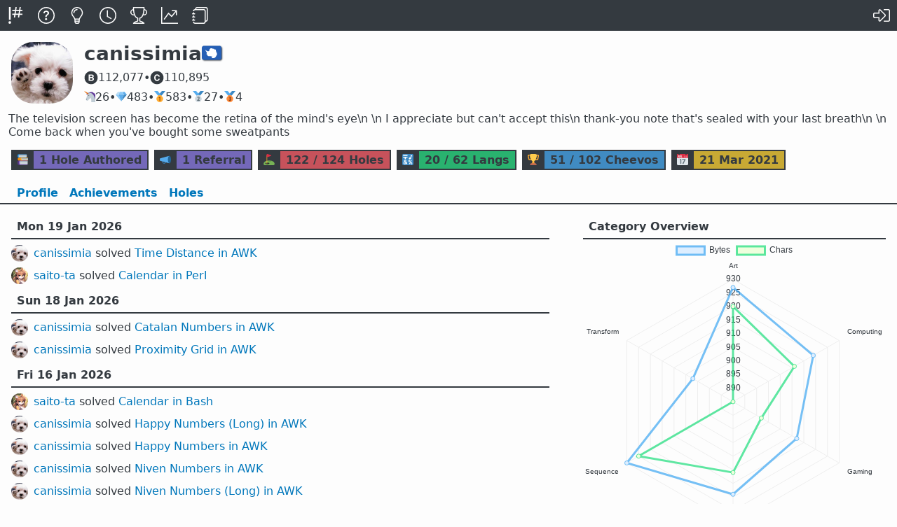

--- FILE ---
content_type: text/html; charset=utf-8
request_url: https://code.golf/golfers/canissimia
body_size: 14194
content:
<!doctype html>

<html lang=en>

<link href=/icon.svg     rel=icon>
<link href=/icon-16.png  rel=icon sizes=16x16>
<link href=/icon-32.png  rel=icon sizes=32x32>
<link href=/icon-180.png rel=apple-touch-icon>

<link href=/feeds/atom rel=alternate type=application/atom+xml>
<link href=/feeds/rss  rel=alternate type=application/rss+xml>
<link href=/feeds/json rel=alternate type=application/json>

<title>canissimia</title>


<meta name=description  content="The television screen has become the retina of the mind&#39;s eye\n
\n
I appreciate but can&#39;t accept this\n
thank-you note that&#39;s sealed with your last breath\n
\n
Come back when you&#39;ve bought some sweatpants">
<meta name=theme-color  content=#343A40>
<meta name=twitter:card content=summary>
<meta name=viewport     content="width=device-width">

<meta property=og:description  content="The television screen has become the retina of the mind&#39;s eye\n
\n
I appreciate but can&#39;t accept this\n
thank-you note that&#39;s sealed with your last breath\n
\n
Come back when you&#39;ve bought some sweatpants">
<meta property=og:image        content="https://avatars.githubusercontent.com/u/18683988?s=200&amp;v=4">
<meta property=og:image:width  content=200>
<meta property=og:image:height content=200>
<meta property=og:title        content="canissimia">
<meta property=og:url          content="https://code.golf/golfers/canissimia">

<script id=langs type=application/json>{"05ab1e":["05AB1E","05ab1e"],"algol-68":["ALGOL 68","algol-68"],"apl":["APL","apl"],"arkscript":["ArkScript","arkscript"],"arturo":["Arturo","arturo"],"assembly":["Assembly","assembly"],"awk":["AWK","awk"],"bash":["Bash","bash"],"basic":["BASIC","basic"],"befunge":["Befunge","befunge"],"berry":["Berry","berry"],"bqn":["BQN","bqn"],"brainfuck":["brainfuck","brainfuck"],"c":["C","c"],"c-sharp":["C#","c-sharp"],"civet":["Civet","civet"],"cjam":["CJam","cjam"],"clojure":["Clojure","clojure"],"cobol":["COBOL","cobol"],"coconut":["Coconut","coconut"],"coffeescript":["CoffeeScript","coffeescript"],"common-lisp":["Common Lisp","common-lisp"],"cpp":["C++","cpp"],"crystal":["Crystal","crystal"],"d":["D","d"],"dart":["Dart","dart"],"egel":["Egel","egel"],"elixir":["Elixir","elixir"],"erlang":["Erlang","erlang"],"f-sharp":["F#","f-sharp"],"factor":["Factor","factor"],"fennel":["Fennel","fennel"],"fish":["\u003e\u003c\u003e","fish"],"forth":["Forth","forth"],"fortran":["Fortran","fortran"],"gleam":["Gleam","gleam"],"go":["Go","go"],"golfscript":["GolfScript","golfscript"],"groovy":["Groovy","groovy"],"harbour":["Harbour","harbour"],"hare":["Hare","hare"],"haskell":["Haskell","haskell"],"haxe":["Haxe","haxe"],"hexagony":["Hexagony","hexagony"],"hush":["Hush","hush"],"hy":["Hy","hy"],"iogii":["iogii","iogii"],"j":["J","j"],"janet":["Janet","janet"],"java":["Java","java"],"javascript":["JavaScript","javascript"],"jq":["jq","jq"],"julia":["Julia","julia"],"k":["K","k"],"knight":["Knight","knight"],"kotlin":["Kotlin","kotlin"],"lua":["Lua","lua"],"luau":["Luau","luau"],"nim":["Nim","nim"],"ocaml":["OCaml","ocaml"],"odin":["Odin","odin"],"pascal":["Pascal","pascal"],"perl":["Perl","perl"],"php":["PHP","php"],"picat":["Picat","picat"],"powershell":["PowerShell","powershell"],"prolog":["Prolog","prolog"],"python":["Python","python"],"qore":["Qore","qore"],"r":["R","r"],"racket":["Racket","racket"],"raku":["Raku","raku"],"rebol":["Rebol","rebol"],"rexx":["Rexx","rexx"],"rockstar":["Rockstar","rockstar"],"ruby":["Ruby","ruby"],"rust":["Rust","rust"],"scala":["Scala","scala"],"scheme":["Scheme","scheme"],"sed":["sed","sed"],"sql":["SQL","sql"],"squirrel":["Squirrel","squirrel"],"stax":["Stax","stax"],"swift":["Swift","swift"],"tcl":["Tcl","tcl"],"tex":["TeX","tex"],"uiua":["Uiua","uiua"],"umka":["Umka","umka"],"v":["V","v"],"vala":["Vala","vala"],"viml":["VimL","viml"],"vyxal":["Vyxal","vyxal"],"wren":["Wren","wren"],"zig":["Zig","zig"]}</script>
<script id=holes type=application/json>{"12-days-of-christmas":["12 Days of Christmas","12-days-of-christmas"],"24-game":["24 Game","24-game"],"99-bottles-of-beer":["99 Bottles of Beer","99-bottles-of-beer"],"abundant-numbers":["Abundant Numbers","abundant-numbers"],"abundant-numbers-long":["Abundant Numbers (Long)","abundant-numbers-long"],"apérys-constant":["Apéry’s Constant","apérys-constant"],"arabic-to-roman":["Arabic to Roman","arabic-to-roman"],"arithmetic-numbers":["Arithmetic Numbers","arithmetic-numbers"],"arrows":["Arrows","arrows"],"ascending-primes":["Ascending Primes","ascending-primes"],"ascii-table":["ASCII Table","ascii-table"],"billiards":["Billiards","billiards"],"binary-lambda-calculus":["Binary Lambda Calculus","binary-lambda-calculus"],"brainfuck":["brainfuck","brainfuck"],"calendar":["Calendar","calendar"],"card-number-validation":["Card Number Validation","card-number-validation"],"catalan-numbers":["Catalan Numbers","catalan-numbers"],"catalans-constant":["Catalan’s Constant","catalans-constant"],"christmas-trees":["Christmas Trees","christmas-trees"],"collatz":["Collatz","collatz"],"connect-four":["Connect Four","connect-four"],"continued-fractions":["Continued Fractions","continued-fractions"],"crossword":["Crossword","crossword"],"css-colors":["CSS Colors","css-colors"],"css-colors-inverse":["CSS Colors (Inverse)","css-colors-inverse"],"css-grid":["CSS Grid","css-grid"],"cubes":["Cubes","cubes"],"day-of-week":["Day of Week","day-of-week"],"dfa-simulator":["DFA Simulator","dfa-simulator"],"diamonds":["Diamonds","diamonds"],"divisors":["Divisors","divisors"],"ellipse-perimeters":["Ellipse Perimeters","ellipse-perimeters"],"emirp-numbers":["Emirp Numbers","emirp-numbers"],"emirp-numbers-long":["Emirp Numbers (Long)","emirp-numbers-long"],"emojify":["Emojify","emojify"],"evil-numbers":["Evil Numbers","evil-numbers"],"evil-numbers-long":["Evil Numbers (Long)","evil-numbers-long"],"factorial-factorisation":["Factorial Factorisation","factorial-factorisation"],"farey-sequence":["Farey Sequence","farey-sequence"],"fibonacci":["Fibonacci","fibonacci"],"fizz-buzz":["Fizz Buzz","fizz-buzz"],"flags":["Flags","flags"],"floyd-steinberg-dithering":["Floyd-Steinberg Dithering","floyd-steinberg-dithering"],"foo-fizz-buzz-bar":["Foo Fizz Buzz Bar","foo-fizz-buzz-bar"],"forsyth-edwards-notation":["Forsyth–Edwards Notation","forsyth-edwards-notation"],"fractions":["Fractions","fractions"],"game-of-life":["Game of Life","game-of-life"],"gijswijts-sequence":["Gijswijt’s Sequence","gijswijts-sequence"],"gray-code-decoder":["Gray Code Decoder","gray-code-decoder"],"gray-code-encoder":["Gray Code Encoder","gray-code-encoder"],"happy-numbers":["Happy Numbers","happy-numbers"],"happy-numbers-long":["Happy Numbers (Long)","happy-numbers-long"],"hexagonal-spiral":["Hexagonal Spiral","hexagonal-spiral"],"hexdump":["Hexdump","hexdump"],"highly-composite-numbers":["Highly Composite Numbers","highly-composite-numbers"],"hilbert-curve":["Hilbert Curve","hilbert-curve"],"intersection":["Intersection","intersection"],"inventory-sequence":["Inventory Sequence","inventory-sequence"],"isbn":["ISBN","isbn"],"jacobi-symbol":["Jacobi Symbol","jacobi-symbol"],"kaprekar-numbers":["Kaprekar Numbers","kaprekar-numbers"],"kolakoski-constant":["Kolakoski Constant","kolakoski-constant"],"kolakoski-sequence":["Kolakoski Sequence","kolakoski-sequence"],"leap-years":["Leap Years","leap-years"],"levenshtein-distance":["Levenshtein Distance","levenshtein-distance"],"leyland-numbers":["Leyland Numbers","leyland-numbers"],"ln-2":["ln 2","ln-2"],"look-and-say":["Look and Say","look-and-say"],"lucky-numbers":["Lucky Numbers","lucky-numbers"],"lucky-tickets":["Lucky Tickets","lucky-tickets"],"mahjong":["Mahjong","mahjong"],"mandelbrot":["Mandelbrot","mandelbrot"],"maze":["Maze","maze"],"medal-tally":["Medal Tally","medal-tally"],"minesweeper":["Minesweeper","minesweeper"],"morse-decoder":["Morse Decoder","morse-decoder"],"morse-encoder":["Morse Encoder","morse-encoder"],"multitap-input":["Multitap Input","multitap-input"],"musical-chords":["Musical Chords","musical-chords"],"n-queens":["N Queens","n-queens"],"nfa-simulator":["NFA Simulator","nfa-simulator"],"niven-numbers":["Niven Numbers","niven-numbers"],"niven-numbers-long":["Niven Numbers (Long)","niven-numbers-long"],"number-spiral":["Number Spiral","number-spiral"],"numbrix":["Numbrix","numbrix"],"odd-polyomino-tiling":["Odd Polyomino Tiling","odd-polyomino-tiling"],"odious-numbers":["Odious Numbers","odious-numbers"],"odious-numbers-long":["Odious Numbers (Long)","odious-numbers-long"],"ordinal-numbers":["Ordinal Numbers","ordinal-numbers"],"p-adic-expansion":["p-adic Expansion","p-adic-expansion"],"palindromemordnilap":["PalindromemordnilaP","palindromemordnilap"],"pangram-grep":["Pangram Grep","pangram-grep"],"partition-numbers":["Partition Numbers","partition-numbers"],"pascals-triangle":["Pascal’s Triangle","pascals-triangle"],"pernicious-numbers":["Pernicious Numbers","pernicious-numbers"],"pernicious-numbers-long":["Pernicious Numbers (Long)","pernicious-numbers-long"],"poker":["Poker","poker"],"polygon-triangulations":["Polygon Triangulations","polygon-triangulations"],"polyominoes":["Polyominoes","polyominoes"],"prime-numbers":["Prime Numbers","prime-numbers"],"prime-numbers-long":["Prime Numbers (Long)","prime-numbers-long"],"proximity-grid":["Proximity Grid","proximity-grid"],"qr-decoder":["QR Decoder","qr-decoder"],"qr-encoder":["QR Encoder","qr-encoder"],"quadratic-formula":["Quadratic Formula","quadratic-formula"],"quine":["Quine","quine"],"recamán":["Recamán","recamán"],"repeating-decimals":["Repeating Decimals","repeating-decimals"],"reverse-polish-notation":["Reverse Polish Notation","reverse-polish-notation"],"reversi":["Reversi","reversi"],"rijndael-s-box":["Rijndael S-box","rijndael-s-box"],"rock-paper-scissors-spock-lizard":["Rock-paper-scissors-Spock-lizard","rock-paper-scissors-spock-lizard"],"roman-to-arabic":["Roman to Arabic","roman-to-arabic"],"rot13":["ROT13","rot13"],"rule-110":["Rule 110","rule-110"],"scrambled-sort":["Scrambled Sort","scrambled-sort"],"semiprime-numbers":["Semiprime Numbers","semiprime-numbers"],"set":["Set","set"],"seven-segment":["Seven Segment","seven-segment"],"si-units":["SI Units","si-units"],"sierpiński-triangle":["Sierpiński Triangle","sierpiński-triangle"],"smith-numbers":["Smith Numbers","smith-numbers"],"smooth-numbers":["Smooth Numbers","smooth-numbers"],"snake":["Snake","snake"],"spelling-numbers":["Spelling Numbers","spelling-numbers"],"sphenic-numbers":["Sphenic Numbers","sphenic-numbers"],"star-wars-gpt":["Star Wars GPT","star-wars-gpt"],"star-wars-opening-crawl":["Star Wars Opening Crawl","star-wars-opening-crawl"],"sudoku":["Sudoku","sudoku"],"sudoku-fill-in":["Sudoku (Fill-in)","sudoku-fill-in"],"taxicab-numbers":["Taxicab Numbers","taxicab-numbers"],"ten-pin-bowling":["Ten-pin Bowling","ten-pin-bowling"],"tic-tac-toe":["Tic-tac-toe","tic-tac-toe"],"time-distance":["Time Distance","time-distance"],"tongue-twisters":["Tongue-twisters","tongue-twisters"],"topological-sort":["Topological Sort","topological-sort"],"tower-of-hanoi":["Tower of Hanoi","tower-of-hanoi"],"transpose-sentence":["Transpose Sentence","transpose-sentence"],"trinomial-triangle":["Trinomial Triangle","trinomial-triangle"],"turtle":["Turtle","turtle"],"tutorial":["Tutorial","tutorial"],"united-states":["United States","united-states"],"vampire-numbers":["Vampire Numbers","vampire-numbers"],"van-eck-sequence":["Van Eck Sequence","van-eck-sequence"],"zeckendorf-representation":["Zeckendorf Representation","zeckendorf-representation"],"zodiac-signs":["Zodiac Signs","zodiac-signs"],"γ":["γ","γ","gamma"],"λ":["λ","λ","lambda"],"π":["π","π","pi"],"τ":["τ","τ","tau"],"φ":["φ","φ","phi"],"√2":["√2","√2","sqrt-2"],"𝑒":["𝑒","𝑒","e"]}</script>

<link rel=stylesheet href="/dist/css/common/base-NFQTCQ2M.css">
<link rel=stylesheet href="/dist/css/golfer/profile-54DEZJ2R.css">
<link rel=stylesheet href="/dist/css/common/light-KV3FPEKF.css">
<link rel=stylesheet href="/dist/css/common/dark-XCUYT6B5.css" media="(prefers-color-scheme:dark)">




<script nonce="25REGIEUPKVK7PCSN77ZLWHGHU" src="/dist/js/base-T23LDRAU.js" type=module></script>
<script nonce="25REGIEUPKVK7PCSN77ZLWHGHU" src="/dist/js/golfer/profile-ZTPWMXR3.js" type=module></script>



<script id=dark-mode-media-query type=application/json>"(prefers-color-scheme: dark)"</script>

<dialog id=search-nav-dialog>
    <form id=search-nav-form >
        <div>
            <input placeholder="Search holes, #langs, @golfers..." id=search-nav-input autocomplete=off />
            <ul id=search-nav-results></ul>
        </div>
        <div class=hint>Ctrl+P again to print, arrows/tab to navigate results, enter to confirm</div>
    </form>
</dialog>

<header id=site-header>
    <nav>
        <a 
            href=/ title=Home>
            <svg><use href="/dist/svg/logo-GMBRZDJL.svg#a"></use></svg>
        </a>
        <a 
            href=/about title=About>
            <svg><use href="/dist/svg/question-circle-A3CAC2RK.svg#a"></use></svg>
        </a>
        <a 
            href=/ideas title=Ideas>
            <svg><use href="/dist/svg/lightbulb-light-7JCDODGO.svg#a"></use></svg>
        </a>
        <a 
            href=/recent/solutions/all/all/bytes title=Recent>
            <svg><use href="/dist/svg/clock-WOCTLZQM.svg#a"></use></svg>
        </a>
        <a 
            href=/rankings/holes/all/all/bytes title=Rankings>
            <svg><use href="/dist/svg/trophy-L44P7SHR.svg#a"></use></svg>
        </a>
        <a 
            href=/stats title=Statistics>
            <svg><use href="/dist/svg/graph-up-QPMGCX6V.svg#a"></use></svg>
        </a>
        <a 
            href=/wiki title=Wiki>
            <svg><use href="/dist/svg/journals-U7LLVQYQ.svg#a"></use></svg>
        </a>
        <div></div>
    
        <a class=log-in href="https://github.com/login/oauth/authorize?client_id=7f6709819023e9215205&amp;redirect_uri=https%3A%2F%2Fcode.golf%2Fcallback%3Fredirect_uri%3D%252Fgolfers%252Fcanissimia&amp;response_type=code" title="Log In">
            <svg><use href="/dist/svg/sign-in-alt-light-5J5Q2T6D.svg#a"></use></svg>
        </a>
    
    </nav>
</header>





    

    <div class=grid id=profile>
        <img src="https://avatars.githubusercontent.com/u/18683988?s=176&amp;v=4">
        <h1 title="canissimia">
            canissimia
            
        
            <span class=flag title="Antarctica">🇦🇶</span>
        
        </h1>
        <nav>
    
        </nav>
        <div>
            <div title="112,077 points in bytes">
                <svg><use href="/dist/svg/bytes-MIU3NVUA.svg#a"></use></svg>112,077
            </div>
            •
            <div title="110,895 points in chars">
                <svg><use href="/dist/svg/chars-57HAGKFJ.svg#a"></use></svg>110,895
            </div>
        </div>
        <div>
        
            <div title="26 unicorns (uncontested solves)">
                <span>🦄</span>26
            </div>
            •
        
        
            <div title="483 diamonds (uncontested gold medals)">
                <span>💎</span>483
            </div>
            •
        
            <div title="583 gold medals">
                <span>🥇</span>583
            </div>
            •
            <div title="27 silver medals">
                <span>🥈</span>27
            </div>
            •
            <div title="4 bronze medals">
                <span>🥉</span>4
            </div>
        </div>
    </div>

    <p id=about>The television screen has become the retina of the mind&#39;s eye\n
\n
I appreciate but can&#39;t accept this\n
thank-you note that&#39;s sealed with your last breath\n
\n
Come back when you&#39;ve bought some sweatpants

    <div id=badges>
    
    

    
        <button command=show-modal commandfor=holes-authored-dialog>
            <p>📚
            <p class=purple>1 Hole Authored
        </button>
    

    
        <button command=show-modal commandfor=referrals-dialog>
            <p>📣
            <p class=purple>1 Referral
        </button>
    

        <div>
            <p>⛳
            <p class=red>122 / 124 Holes
        </div>
        <div>
            <p>🔣
            <p class=green>20 / 62 Langs
        </div>
        <div>
            <p>🏆
            <p class=blue>51 / 102 Cheevos
        </div>
        <div>
            <p>📅
            <p class=yellow><time datetime=2021-03-21T06:45:40.743Z title="21 Mar 2021 06:45:40.743 UTC">21 Mar 2021</time>
        </div>
    </div>

    <nav class=tabs>
        
        <a >Profile</a>

        
        <a  href="/golfers/canissimia/cheevos" >Achievements</a>

        
        <a 
            href="/golfers/canissimia/holes/rankings/lang/bytes"
        >
            Holes
        </a>

    
    </nav>

    
        <dialog id=holes-authored-dialog>
            <div>
                <h1>1 Hole Authored</h1>
                <ul>
                
                    <li>
                        <a href="/polyominoes">
                            <svg><use href="/dist/svg/cpu-GMHULOU7.svg#a"></use></svg>
                            Polyominoes
                            
                        </a>
                
                </ul>
            </div>
        </dialog>
    

    
        <dialog id=referrals-dialog>
            <div>
                <h1>1 Referral</h1>
                <ul>
                    <li><a href="/golfers/saito-ta">
    <img loading=lazy src="https://avatars.githubusercontent.com/u/33408807?s=48&amp;v=4">
    <span>saito-ta</span>

</a>

                </ul>
            </div>
        </dialog>
    



<main>
    <div id=wall>


    
        <time>Mon 19 Jan 2026</time>
        
    
        
        <img loading=lazy src="https://avatars.githubusercontent.com/u/18683988?s=48&amp;v=4">

    
        <div>
            <a href="/golfers/canissimia">canissimia</a>

        
            solved <a href="/time-distance#awk">
                Time Distance in AWK</a>
        
        </div>
    

    
        
        <img loading=lazy src="https://avatars.githubusercontent.com/u/33408807?s=48&amp;v=4">

    
        <div>
            <a href="/golfers/saito-ta">saito-ta</a>

        
            solved <a href="/calendar#perl">
                Calendar in Perl</a>
        
        </div>
    

    
        <time>Sun 18 Jan 2026</time>
        
    
        
        <img loading=lazy src="https://avatars.githubusercontent.com/u/18683988?s=48&amp;v=4">

    
        <div>
            <a href="/golfers/canissimia">canissimia</a>

        
            solved <a href="/catalan-numbers#awk">
                Catalan Numbers in AWK</a>
        
        </div>
    

    
        
        <img loading=lazy src="https://avatars.githubusercontent.com/u/18683988?s=48&amp;v=4">

    
        <div>
            <a href="/golfers/canissimia">canissimia</a>

        
            solved <a href="/proximity-grid#awk">
                Proximity Grid in AWK</a>
        
        </div>
    

    
        <time>Fri 16 Jan 2026</time>
        
    
        
        <img loading=lazy src="https://avatars.githubusercontent.com/u/33408807?s=48&amp;v=4">

    
        <div>
            <a href="/golfers/saito-ta">saito-ta</a>

        
            solved <a href="/calendar#bash">
                Calendar in Bash</a>
        
        </div>
    

    
        
        <img loading=lazy src="https://avatars.githubusercontent.com/u/18683988?s=48&amp;v=4">

    
        <div>
            <a href="/golfers/canissimia">canissimia</a>

        
            solved <a href="/happy-numbers-long#awk">
                Happy Numbers (Long) in AWK</a>
        
        </div>
    

    
        
        <img loading=lazy src="https://avatars.githubusercontent.com/u/18683988?s=48&amp;v=4">

    
        <div>
            <a href="/golfers/canissimia">canissimia</a>

        
            solved <a href="/happy-numbers#awk">
                Happy Numbers in AWK</a>
        
        </div>
    

    
        
        <img loading=lazy src="https://avatars.githubusercontent.com/u/18683988?s=48&amp;v=4">

    
        <div>
            <a href="/golfers/canissimia">canissimia</a>

        
            solved <a href="/niven-numbers#awk">
                Niven Numbers in AWK</a>
        
        </div>
    

    
        
        <img loading=lazy src="https://avatars.githubusercontent.com/u/18683988?s=48&amp;v=4">

    
        <div>
            <a href="/golfers/canissimia">canissimia</a>

        
            solved <a href="/niven-numbers-long#awk">
                Niven Numbers (Long) in AWK</a>
        
        </div>
    

    
        <time>Thu 15 Jan 2026</time>
        
    
        
        <img loading=lazy src="https://avatars.githubusercontent.com/u/18683988?s=48&amp;v=4">

    
        <div>
            <a href="/golfers/canissimia">canissimia</a>

        
            solved <a href="/ten-pin-bowling#awk">
                Ten-pin Bowling in AWK</a>
        
        </div>
    

    
        <time>Tue 13 Jan 2026</time>
        
    
        
        <img loading=lazy src="https://avatars.githubusercontent.com/u/18683988?s=48&amp;v=4">

    
        <div>
            <a href="/golfers/canissimia">canissimia</a>

        
            solved <a href="/star-wars-opening-crawl#awk">
                Star Wars Opening Crawl in AWK</a>
        
        </div>
    

    
        
        <img loading=lazy src="https://avatars.githubusercontent.com/u/71996351?s=48&amp;v=4">

    
        <div>
            <a href="/golfers/sisyphus-ppcg">sisyphus-ppcg</a>

        
            solved <a href="/maze#ruby">
                Maze in Ruby</a>
        
        </div>
    

    
        <time>Sun 11 Jan 2026</time>
        
    
        
        <img loading=lazy src="https://avatars.githubusercontent.com/u/18683988?s=48&amp;v=4">

    
        <div>
            <a href="/golfers/canissimia">canissimia</a>

        
            solved <a href="/billiards#awk">
                Billiards in AWK</a>
        
        </div>
    

    
        <time>Sat 10 Jan 2026</time>
        
    
        
        <img loading=lazy src="https://avatars.githubusercontent.com/u/36775845?s=48&amp;v=4">

    
        <div>
            <a href="/golfers/NewDefectus">NewDefectus</a>

        
            earned 🔟
            <a href="/rankings/cheevos/count-to-ten">Count to Ten</a>
        
        </div>
    

    
        
        <img loading=lazy src="https://avatars.githubusercontent.com/u/18683988?s=48&amp;v=4">

    
        <div>
            <a href="/golfers/canissimia">canissimia</a>

        
            solved <a href="/zeckendorf-representation#awk">
                Zeckendorf Representation in AWK</a>
        
        </div>
    

    
        <time>Fri 9 Jan 2026</time>
        
    
        
        <img loading=lazy src="https://avatars.githubusercontent.com/u/18683988?s=48&amp;v=4">

    
        <div>
            <a href="/golfers/canissimia">canissimia</a>

        
            solved <a href="/fractions#awk">
                Fractions in AWK</a>
        
        </div>
    

    
        <time>Thu 8 Jan 2026</time>
        
    
        
        <img loading=lazy src="https://avatars.githubusercontent.com/u/18683988?s=48&amp;v=4">

    
        <div>
            <a href="/golfers/canissimia">canissimia</a>

        
            solved <a href="/repeating-decimals#awk">
                Repeating Decimals in AWK</a>
        
        </div>
    

    
        <time>Wed 7 Jan 2026</time>
        
    
        
        <img loading=lazy src="https://avatars.githubusercontent.com/u/18683988?s=48&amp;v=4">

    
        <div>
            <a href="/golfers/canissimia">canissimia</a>

        
            solved <a href="/day-of-week#awk">
                Day of Week in AWK</a>
        
        </div>
    

    
        <time>Sun 4 Jan 2026</time>
        
    
        
        <img loading=lazy src="https://avatars.githubusercontent.com/u/18683988?s=48&amp;v=4">

    
        <div>
            <a href="/golfers/canissimia">canissimia</a>

        
            solved <a href="/sierpi%c5%84ski-triangle#sed">
                Sierpiński Triangle in sed</a>
        
        </div>
    

    
        
        <img loading=lazy src="https://avatars.githubusercontent.com/u/18683988?s=48&amp;v=4">

    
        <div>
            <a href="/golfers/canissimia">canissimia</a>

        
            solved <a href="/spelling-numbers#awk">
                Spelling Numbers in AWK</a>
        
        </div>
    

    
        <time>Fri 2 Jan 2026</time>
        
    
        
        <img loading=lazy src="https://avatars.githubusercontent.com/u/18683988?s=48&amp;v=4">

    
        <div>
            <a href="/golfers/canissimia">canissimia</a>

        
            solved <a href="/game-of-life#awk">
                Game of Life in AWK</a>
        
        </div>
    

    
        <time>Thu 1 Jan 2026</time>
        
    
        
        <img loading=lazy src="https://avatars.githubusercontent.com/u/18683988?s=48&amp;v=4">

    
        <div>
            <a href="/golfers/canissimia">canissimia</a>

        
            solved <a href="/minesweeper#awk">
                Minesweeper in AWK</a>
        
        </div>
    

    
        
        <img loading=lazy src="https://avatars.githubusercontent.com/u/18683988?s=48&amp;v=4">

    
        <div>
            <a href="/golfers/canissimia">canissimia</a>

        
            solved <a href="/brainfuck#awk">
                brainfuck in AWK</a>
        
        </div>
    

    
        <time>Wed 31 Dec 2025</time>
        
    
        
        <img loading=lazy src="https://avatars.githubusercontent.com/u/18683988?s=48&amp;v=4">

    
        <div>
            <a href="/golfers/canissimia">canissimia</a>

        
            solved <a href="/hilbert-curve#lua">
                Hilbert Curve in Lua</a>
        
        </div>
    

    
        <time>Tue 30 Dec 2025</time>
        
    
        
        <img loading=lazy src="https://avatars.githubusercontent.com/u/18683988?s=48&amp;v=4">

    
        <div>
            <a href="/golfers/canissimia">canissimia</a>

        
            solved <a href="/hilbert-curve#rust">
                Hilbert Curve in Rust</a>
        
        </div>
    

    
        <time>Mon 29 Dec 2025</time>
        
    
        
        <img loading=lazy src="https://avatars.githubusercontent.com/u/18683988?s=48&amp;v=4">

    
        <div>
            <a href="/golfers/canissimia">canissimia</a>

        
            solved <a href="/hilbert-curve#go">
                Hilbert Curve in Go</a>
        
        </div>
    

    
        <time>Sun 28 Dec 2025</time>
        
    
        
        <img loading=lazy src="https://avatars.githubusercontent.com/u/4495?s=48&amp;v=4">

    
        <div>
            <a href="/golfers/radarek">radarek</a>

        
            solved <a href="/quine#ruby">
                Quine in Ruby</a>
        
        </div>
    

    
        
        <img loading=lazy src="https://avatars.githubusercontent.com/u/4495?s=48&amp;v=4">

    
        <div>
            <a href="/golfers/radarek">radarek</a>

        
            solved <a href="/pangram-grep#ruby">
                Pangram Grep in Ruby</a>
        
        </div>
    

    
        
        <img loading=lazy src="https://avatars.githubusercontent.com/u/4495?s=48&amp;v=4">

    
        <div>
            <a href="/golfers/radarek">radarek</a>

        
            solved <a href="/look-and-say#ruby">
                Look and Say in Ruby</a>
        
        </div>
    

    
        
        <img loading=lazy src="https://avatars.githubusercontent.com/u/4495?s=48&amp;v=4">

    
        <div>
            <a href="/golfers/radarek">radarek</a>

        
            solved <a href="/gijswijts-sequence#ruby">
                Gijswijt’s Sequence in Ruby</a>
        
        </div>
    

    
        <time>Thu 25 Dec 2025</time>
        
    
        
        <img loading=lazy src="https://avatars.githubusercontent.com/u/18683988?s=48&amp;v=4">

    
        <div>
            <a href="/golfers/canissimia">canissimia</a>

        
            solved <a href="/factorial-factorisation#awk">
                Factorial Factorisation in AWK</a>
        
        </div>
    

    
        <time>Wed 24 Dec 2025</time>
        
    
        
        <img loading=lazy src="https://avatars.githubusercontent.com/u/18683988?s=48&amp;v=4">

    
        <div>
            <a href="/golfers/canissimia">canissimia</a>

        
            solved <a href="/tower-of-hanoi#brainfuck">
                Tower of Hanoi in brainfuck</a>
        
        </div>
    

    
        <time>Tue 23 Dec 2025</time>
        
    
        
        <img loading=lazy src="https://avatars.githubusercontent.com/u/18683988?s=48&amp;v=4">

    
        <div>
            <a href="/golfers/canissimia">canissimia</a>

        
            solved <a href="/rijndael-s-box#awk">
                Rijndael S-box in AWK</a>
        
        </div>
    

    
        
        <img loading=lazy src="https://avatars.githubusercontent.com/u/71996351?s=48&amp;v=4">

    
        <div>
            <a href="/golfers/sisyphus-ppcg">sisyphus-ppcg</a>

        
            solved <a href="/kolakoski-sequence#r">
                Kolakoski Sequence in R</a>
        
        </div>
    

    
        
        <img loading=lazy src="https://avatars.githubusercontent.com/u/71996351?s=48&amp;v=4">

    
        <div>
            <a href="/golfers/sisyphus-ppcg">sisyphus-ppcg</a>

        
            solved <a href="/arabic-to-roman#r">
                Arabic to Roman in R</a>
        
        </div>
    

    
        <time>Mon 22 Dec 2025</time>
        
    
        
        <img loading=lazy src="https://avatars.githubusercontent.com/u/18683988?s=48&amp;v=4">

    
        <div>
            <a href="/golfers/canissimia">canissimia</a>

        
            solved <a href="/medal-tally#sed">
                Medal Tally in sed</a>
        
        </div>
    

    
        
        <img loading=lazy src="https://avatars.githubusercontent.com/u/18683988?s=48&amp;v=4">

    
        <div>
            <a href="/golfers/canissimia">canissimia</a>

        
            solved <a href="/sudoku#sed">
                Sudoku in sed</a>
        
        </div>
    

    
        
        <img loading=lazy src="https://avatars.githubusercontent.com/u/18683988?s=48&amp;v=4">

    
        <div>
            <a href="/golfers/canissimia">canissimia</a>

        
            solved <a href="/sudoku-fill-in#awk">
                Sudoku (Fill-in) in AWK</a>
        
        </div>
    

    
        <time>Fri 19 Dec 2025</time>
        
    
        
        <img loading=lazy src="https://avatars.githubusercontent.com/u/18683988?s=48&amp;v=4">

    
        <div>
            <a href="/golfers/canissimia">canissimia</a>

        
            solved <a href="/sudoku-fill-in#perl">
                Sudoku (Fill-in) in Perl</a>
        
        </div>
    

    
        
        <img loading=lazy src="https://avatars.githubusercontent.com/u/18683988?s=48&amp;v=4">

    
        <div>
            <a href="/golfers/canissimia">canissimia</a>

        
            solved <a href="/sudoku-fill-in#sed">
                Sudoku (Fill-in) in sed</a>
        
        </div>
    

    
        
        <img loading=lazy src="https://avatars.githubusercontent.com/u/71996351?s=48&amp;v=4">

    
        <div>
            <a href="/golfers/sisyphus-ppcg">sisyphus-ppcg</a>

        
            solved <a href="/collatz#r">
                Collatz in R</a>
        
        </div>
    

    
        <time>Wed 17 Dec 2025</time>
        
    
        
        <img loading=lazy src="https://avatars.githubusercontent.com/u/71996351?s=48&amp;v=4">

    
        <div>
            <a href="/golfers/sisyphus-ppcg">sisyphus-ppcg</a>

        
            solved <a href="/partition-numbers#r">
                Partition Numbers in R</a>
        
        </div>
    

    
        
        <img loading=lazy src="https://avatars.githubusercontent.com/u/18683988?s=48&amp;v=4">

    
        <div>
            <a href="/golfers/canissimia">canissimia</a>

        
            solved <a href="/star-wars-gpt#awk">
                Star Wars GPT in AWK</a>
        
        </div>
    

    
        
        <img loading=lazy src="https://avatars.githubusercontent.com/u/71996351?s=48&amp;v=4">

    
        <div>
            <a href="/golfers/sisyphus-ppcg">sisyphus-ppcg</a>

        
            solved <a href="/emirp-numbers#python">
                Emirp Numbers in Python</a>
        
        </div>
    

    
        <time>Tue 16 Dec 2025</time>
        
    
        
        <img loading=lazy src="https://avatars.githubusercontent.com/u/99119411?s=48&amp;v=4">

    
        <div>
            <a href="/golfers/DialFrost">DialFrost</a>

        
            followed <a href="/golfers/canissimia">
                canissimia</a>
        
        </div>
    

    
        
        <img loading=lazy src="https://avatars.githubusercontent.com/u/3101918?s=48&amp;v=4">

    
        <div>
            <a href="/golfers/sean-niemann">sean-niemann</a>

        
            followed <a href="/golfers/canissimia">
                canissimia</a>
        
        </div>
    

    
        
        <img loading=lazy src="https://avatars.githubusercontent.com/u/71996351?s=48&amp;v=4">

    
        <div>
            <a href="/golfers/sisyphus-ppcg">sisyphus-ppcg</a>

        
            solved <a href="/rijndael-s-box#python">
                Rijndael S-box in Python</a>
        
        </div>
    

    
        
        <img loading=lazy src="https://avatars.githubusercontent.com/u/71996351?s=48&amp;v=4">

    
        <div>
            <a href="/golfers/sisyphus-ppcg">sisyphus-ppcg</a>

        
            solved <a href="/isbn#r">
                ISBN in R</a>
        
        </div>
    

    
        
        <img loading=lazy src="https://avatars.githubusercontent.com/u/71996351?s=48&amp;v=4">

    
        <div>
            <a href="/golfers/sisyphus-ppcg">sisyphus-ppcg</a>

        
            solved <a href="/arithmetic-numbers#r">
                Arithmetic Numbers in R</a>
        
        </div>
    

    
        <time>Mon 15 Dec 2025</time>
        
    
        
        <img loading=lazy src="https://avatars.githubusercontent.com/u/71996351?s=48&amp;v=4">

    
        <div>
            <a href="/golfers/sisyphus-ppcg">sisyphus-ppcg</a>

        
            solved <a href="/partition-numbers#ruby">
                Partition Numbers in Ruby</a>
        
        </div>
    

    
        
        <img loading=lazy src="https://avatars.githubusercontent.com/u/18683988?s=48&amp;v=4">

    
        <div>
            <a href="/golfers/canissimia">canissimia</a>

        
            solved <a href="/n-queens#awk">
                N Queens in AWK</a>
        
        </div>
    

    
        
        <img loading=lazy src="https://avatars.githubusercontent.com/u/71996351?s=48&amp;v=4">

    
        <div>
            <a href="/golfers/sisyphus-ppcg">sisyphus-ppcg</a>

        
            solved <a href="/partition-numbers#python">
                Partition Numbers in Python</a>
        
        </div>
    

    
        
        <img loading=lazy src="https://avatars.githubusercontent.com/u/18683988?s=48&amp;v=4">

    
        <div>
            <a href="/golfers/canissimia">canissimia</a>

        
            solved <a href="/foo-fizz-buzz-bar#awk">
                Foo Fizz Buzz Bar in AWK</a>
        
        </div>
    

    
        
        <img loading=lazy src="https://avatars.githubusercontent.com/u/71996351?s=48&amp;v=4">

    
        <div>
            <a href="/golfers/sisyphus-ppcg">sisyphus-ppcg</a>

        
            solved <a href="/kolakoski-constant#perl">
                Kolakoski Constant in Perl</a>
        
        </div>
    

    
        
        <img loading=lazy src="https://avatars.githubusercontent.com/u/71996351?s=48&amp;v=4">

    
        <div>
            <a href="/golfers/sisyphus-ppcg">sisyphus-ppcg</a>

        
            solved <a href="/rule-110#python">
                Rule 110 in Python</a>
        
        </div>
    

    
        <time>Sun 14 Dec 2025</time>
        
    
        
        <img loading=lazy src="https://avatars.githubusercontent.com/u/18683988?s=48&amp;v=4">

    
        <div>
            <a href="/golfers/canissimia">canissimia</a>

        
            solved <a href="/kaprekar-numbers#awk">
                Kaprekar Numbers in AWK</a>
        
        </div>
    

    
        <time>Sat 13 Dec 2025</time>
        
    
        
        <img loading=lazy src="https://avatars.githubusercontent.com/u/18683988?s=48&amp;v=4">

    
        <div>
            <a href="/golfers/canissimia">canissimia</a>

        
            solved <a href="/fizz-buzz#awk">
                Fizz Buzz in AWK</a>
        
        </div>
    

    
        <time>Fri 12 Dec 2025</time>
        
    
        
        <img loading=lazy src="https://avatars.githubusercontent.com/u/1554864?s=48&amp;v=4">

    
        <div>
            <a href="/golfers/teebee">teebee</a>

        
            earned 🐉
            <a href="/rankings/cheevos/its-over-9000">It’s Over 9000!</a>
        
        </div>
    

    
        
        <img loading=lazy src="https://avatars.githubusercontent.com/u/1554864?s=48&amp;v=4">

    
        <div>
            <a href="/golfers/teebee">teebee</a>

        
            solved <a href="/ln-2#perl">
                ln 2 in Perl</a>
        
        </div>
    

    
        
        <img loading=lazy src="https://avatars.githubusercontent.com/u/18683988?s=48&amp;v=4">

    
        <div>
            <a href="/golfers/canissimia">canissimia</a>

        
            solved <a href="/collatz#awk">
                Collatz in AWK</a>
        
        </div>
    

    
        <time>Thu 11 Dec 2025</time>
        
    
        
        <img loading=lazy src="https://avatars.githubusercontent.com/u/18683988?s=48&amp;v=4">

    
        <div>
            <a href="/golfers/canissimia">canissimia</a>

        
            solved <a href="/set#awk">
                Set in AWK</a>
        
        </div>
    

    
        
        <img loading=lazy src="https://avatars.githubusercontent.com/u/18683988?s=48&amp;v=4">

    
        <div>
            <a href="/golfers/canissimia">canissimia</a>

        
            solved <a href="/reversi#awk">
                Reversi in AWK</a>
        
        </div>
    

    
        
        <img loading=lazy src="https://avatars.githubusercontent.com/u/71996351?s=48&amp;v=4">

    
        <div>
            <a href="/golfers/sisyphus-ppcg">sisyphus-ppcg</a>

        
            solved <a href="/niven-numbers-long#c">
                Niven Numbers (Long) in C</a>
        
        </div>
    

    
        
        <img loading=lazy src="https://avatars.githubusercontent.com/u/18683988?s=48&amp;v=4">

    
        <div>
            <a href="/golfers/canissimia">canissimia</a>

        
            solved <a href="/scrambled-sort#awk">
                Scrambled Sort in AWK</a>
        
        </div>
    

    
        <time>Wed 10 Dec 2025</time>
        
    
        
        <img loading=lazy src="https://avatars.githubusercontent.com/u/18683988?s=48&amp;v=4">

    
        <div>
            <a href="/golfers/canissimia">canissimia</a>

        
            earned 🗑️
            <a href="/rankings/cheevos/rm-rf">rm -rf</a>
        
        </div>
    

    
        
        <img loading=lazy src="https://avatars.githubusercontent.com/u/18683988?s=48&amp;v=4">

    
        <div>
            <a href="/golfers/canissimia">canissimia</a>

        
            solved <a href="/levenshtein-distance#awk">
                Levenshtein Distance in AWK</a>
        
        </div>
    

    
        <time>Tue 9 Dec 2025</time>
        
    
        
        <img loading=lazy src="https://avatars.githubusercontent.com/u/18683988?s=48&amp;v=4">

    
        <div>
            <a href="/golfers/canissimia">canissimia</a>

        
            solved <a href="/kolakoski-constant#sed">
                Kolakoski Constant in sed</a>
        
        </div>
    

    
        
        <img loading=lazy src="https://avatars.githubusercontent.com/u/18683988?s=48&amp;v=4">

    
        <div>
            <a href="/golfers/canissimia">canissimia</a>

        
            solved <a href="/%ce%b3#brainfuck">
                γ in brainfuck</a>
        
        </div>
    

    
        
        <img loading=lazy src="https://avatars.githubusercontent.com/u/18683988?s=48&amp;v=4">

    
        <div>
            <a href="/golfers/canissimia">canissimia</a>

        
            solved <a href="/hilbert-curve#c">
                Hilbert Curve in C</a>
        
        </div>
    

    
        <time>Mon 8 Dec 2025</time>
        
    
        
        <img loading=lazy src="https://avatars.githubusercontent.com/u/18683988?s=48&amp;v=4">

    
        <div>
            <a href="/golfers/canissimia">canissimia</a>

        
            solved <a href="/number-spiral#awk">
                Number Spiral in AWK</a>
        
        </div>
    

    
        <time>Sun 7 Dec 2025</time>
        
    
        
        <img loading=lazy src="https://avatars.githubusercontent.com/u/18683988?s=48&amp;v=4">

    
        <div>
            <a href="/golfers/canissimia">canissimia</a>

        
            solved <a href="/hilbert-curve#berry">
                Hilbert Curve in Berry</a>
        
        </div>
    

    
        
        <img loading=lazy src="https://avatars.githubusercontent.com/u/18683988?s=48&amp;v=4">

    
        <div>
            <a href="/golfers/canissimia">canissimia</a>

        
            solved <a href="/transpose-sentence#awk">
                Transpose Sentence in AWK</a>
        
        </div>
    

    
        
        <img loading=lazy src="https://avatars.githubusercontent.com/u/18683988?s=48&amp;v=4">

    
        <div>
            <a href="/golfers/canissimia">canissimia</a>

        
            solved <a href="/medal-tally#awk">
                Medal Tally in AWK</a>
        
        </div>
    

    
        
        <img loading=lazy src="https://avatars.githubusercontent.com/u/18683988?s=48&amp;v=4">

    
        <div>
            <a href="/golfers/canissimia">canissimia</a>

        
            solved <a href="/arithmetic-numbers#awk">
                Arithmetic Numbers in AWK</a>
        
        </div>
    

    
        <time>Sat 6 Dec 2025</time>
        
    
        
        <img loading=lazy src="https://avatars.githubusercontent.com/u/18683988?s=48&amp;v=4">

    
        <div>
            <a href="/golfers/canissimia">canissimia</a>

        
            solved <a href="/abundant-numbers#awk">
                Abundant Numbers in AWK</a>
        
        </div>
    

    
        
        <img loading=lazy src="https://avatars.githubusercontent.com/u/18683988?s=48&amp;v=4">

    
        <div>
            <a href="/golfers/canissimia">canissimia</a>

        
            solved <a href="/abundant-numbers-long#awk">
                Abundant Numbers (Long) in AWK</a>
        
        </div>
    

    
        
        <img loading=lazy src="https://avatars.githubusercontent.com/u/18683988?s=48&amp;v=4">

    
        <div>
            <a href="/golfers/canissimia">canissimia</a>

        
            solved <a href="/kolakoski-sequence#awk">
                Kolakoski Sequence in AWK</a>
        
        </div>
    

    
        
        <img loading=lazy src="https://avatars.githubusercontent.com/u/18683988?s=48&amp;v=4">

    
        <div>
            <a href="/golfers/canissimia">canissimia</a>

        
            solved <a href="/prime-numbers-long#awk">
                Prime Numbers (Long) in AWK</a>
        
        </div>
    

    
        <time>Fri 5 Dec 2025</time>
        
    
        
        <img loading=lazy src="https://avatars.githubusercontent.com/u/18683988?s=48&amp;v=4">

    
        <div>
            <a href="/golfers/canissimia">canissimia</a>

        
            solved <a href="/recam%c3%a1n#awk">
                Recamán in AWK</a>
        
        </div>
    

    
        
        <img loading=lazy src="https://avatars.githubusercontent.com/u/18683988?s=48&amp;v=4">

    
        <div>
            <a href="/golfers/canissimia">canissimia</a>

        
            solved <a href="/lucky-numbers#awk">
                Lucky Numbers in AWK</a>
        
        </div>
    

    
        <time>Thu 4 Dec 2025</time>
        
    
        
        <img loading=lazy src="https://avatars.githubusercontent.com/u/18683988?s=48&amp;v=4">

    
        <div>
            <a href="/golfers/canissimia">canissimia</a>

        
            solved <a href="/leap-years#awk">
                Leap Years in AWK</a>
        
        </div>
    

    
        
        <img loading=lazy src="https://avatars.githubusercontent.com/u/18683988?s=48&amp;v=4">

    
        <div>
            <a href="/golfers/canissimia">canissimia</a>

        
            solved <a href="/inventory-sequence#awk">
                Inventory Sequence in AWK</a>
        
        </div>
    

    
        
        <img loading=lazy src="https://avatars.githubusercontent.com/u/18683988?s=48&amp;v=4">

    
        <div>
            <a href="/golfers/canissimia">canissimia</a>

        
            solved <a href="/van-eck-sequence#awk">
                Van Eck Sequence in AWK</a>
        
        </div>
    

    
        
        <img loading=lazy src="https://avatars.githubusercontent.com/u/18683988?s=48&amp;v=4">

    
        <div>
            <a href="/golfers/canissimia">canissimia</a>

        
            solved <a href="/hilbert-curve#c-sharp">
                Hilbert Curve in C#</a>
        
        </div>
    

    
        
        <img loading=lazy src="https://avatars.githubusercontent.com/u/18683988?s=48&amp;v=4">

    
        <div>
            <a href="/golfers/canissimia">canissimia</a>

        
            earned 🔣
            <a href="/rankings/cheevos/polyglot">Polyglot</a>
        
        </div>
    

    
        
        <img loading=lazy src="https://avatars.githubusercontent.com/u/18683988?s=48&amp;v=4">

    
        <div>
            <a href="/golfers/canissimia">canissimia</a>

        
            solved <a href="/lucky-tickets#awk">
                Lucky Tickets in AWK</a>
        
        </div>
    

    
        <time>Wed 3 Dec 2025</time>
        
    
        
        <img loading=lazy src="https://avatars.githubusercontent.com/u/18683988?s=48&amp;v=4">

    
        <div>
            <a href="/golfers/canissimia">canissimia</a>

        
            solved <a href="/trinomial-triangle#awk">
                Trinomial Triangle in AWK</a>
        
        </div>
    

    
        
        <img loading=lazy src="https://avatars.githubusercontent.com/u/18683988?s=48&amp;v=4">

    
        <div>
            <a href="/golfers/canissimia">canissimia</a>

        
            solved <a href="/pascals-triangle#awk">
                Pascal’s Triangle in AWK</a>
        
        </div>
    

    
        
        <img loading=lazy src="https://avatars.githubusercontent.com/u/71996351?s=48&amp;v=4">

    
        <div>
            <a href="/golfers/sisyphus-ppcg">sisyphus-ppcg</a>

        
            solved <a href="/lucky-tickets#coconut">
                Lucky Tickets in Coconut</a>
        
        </div>
    

    
        
        <img loading=lazy src="https://avatars.githubusercontent.com/u/71996351?s=48&amp;v=4">

    
        <div>
            <a href="/golfers/sisyphus-ppcg">sisyphus-ppcg</a>

        
            solved <a href="/lucky-tickets#perl">
                Lucky Tickets in Perl</a>
        
        </div>
    

    
        
        <img loading=lazy src="https://avatars.githubusercontent.com/u/33408807?s=48&amp;v=4">

    
        <div>
            <a href="/golfers/saito-ta">saito-ta</a>

        
            solved <a href="/taxicab-numbers#bash">
                Taxicab Numbers in Bash</a>
        
        </div>
    

    
        
        <img loading=lazy src="https://avatars.githubusercontent.com/u/33408807?s=48&amp;v=4">

    
        <div>
            <a href="/golfers/saito-ta">saito-ta</a>

        
            solved <a href="/taxicab-numbers#perl">
                Taxicab Numbers in Perl</a>
        
        </div>
    

    
        
        <img loading=lazy src="https://avatars.githubusercontent.com/u/71996351?s=48&amp;v=4">

    
        <div>
            <a href="/golfers/sisyphus-ppcg">sisyphus-ppcg</a>

        
            solved <a href="/leap-years#powershell">
                Leap Years in PowerShell</a>
        
        </div>
    

    
        <time>Tue 2 Dec 2025</time>
        
    
        
        <img loading=lazy src="https://avatars.githubusercontent.com/u/18683988?s=48&amp;v=4">

    
        <div>
            <a href="/golfers/canissimia">canissimia</a>

        
            solved <a href="/hilbert-curve#awk">
                Hilbert Curve in AWK</a>
        
        </div>
    

    
        
        <img loading=lazy src="https://avatars.githubusercontent.com/u/18683988?s=48&amp;v=4">

    
        <div>
            <a href="/golfers/canissimia">canissimia</a>

        
            solved <a href="/hilbert-curve#java">
                Hilbert Curve in Java</a>
        
        </div>
    

    
        
        <img loading=lazy src="https://avatars.githubusercontent.com/u/18683988?s=48&amp;v=4">

    
        <div>
            <a href="/golfers/canissimia">canissimia</a>

        
            solved <a href="/hilbert-curve#crystal">
                Hilbert Curve in Crystal</a>
        
        </div>
    

    
        
        <img loading=lazy src="https://avatars.githubusercontent.com/u/71996351?s=48&amp;v=4">

    
        <div>
            <a href="/golfers/sisyphus-ppcg">sisyphus-ppcg</a>

        
            solved <a href="/%f0%9d%91%92#r">
                𝑒 in R</a>
        
        </div>
    

    
        
        <img loading=lazy src="https://avatars.githubusercontent.com/u/71996351?s=48&amp;v=4">

    
        <div>
            <a href="/golfers/sisyphus-ppcg">sisyphus-ppcg</a>

        
            earned 🏥
            <a href="/rankings/cheevos/emergency-room">Emergency Room</a>
        
        </div>
    

    
        
        <img loading=lazy src="https://avatars.githubusercontent.com/u/71996351?s=48&amp;v=4">

    
        <div>
            <a href="/golfers/sisyphus-ppcg">sisyphus-ppcg</a>

        
            solved <a href="/number-spiral#r">
                Number Spiral in R</a>
        
        </div>
    

    
        
        <img loading=lazy src="https://avatars.githubusercontent.com/u/71996351?s=48&amp;v=4">

    
        <div>
            <a href="/golfers/sisyphus-ppcg">sisyphus-ppcg</a>

        
            solved <a href="/ascending-primes#raku">
                Ascending Primes in Raku</a>
        
        </div>
    

    </div>

    <aside>
    

    <section id=category-overview>
        <h2>Category Overview</h2>
        <canvas></canvas>
    </section>

    
        <section class=icons>
            <h2>20 / 62 Languages</h2>
        
            <a class="rank-1"
                href="/rankings/holes/all/brainfuck/bytes"
               title="brainfuck: 1st in Bytes, 1st in Chars.">
                <svg><use href="/dist/svg/brainfuck-3J447XP7.svg#a"></use></svg>
            </a>
        
            <a class="rank-1"
                href="/rankings/holes/all/sed/bytes"
               title="sed: 1st in Bytes, 1st in Chars.">
                <svg><use href="/dist/svg/sed-DJZI33TD.svg#a"></use></svg>
            </a>
        
            <a class="rank-7"
                href="/rankings/holes/all/awk/bytes"
               title="AWK: 7th in Bytes, 7th in Chars.">
                <svg><use href="/dist/svg/awk-4CORQXPB.svg#a"></use></svg>
            </a>
        
            <a class="rank-29"
                href="/rankings/holes/all/golfscript/bytes"
               title="GolfScript: 29th in Bytes, 29th in Chars.">
                <svg><use href="/dist/svg/golfscript-66J6VYDO.svg#a"></use></svg>
            </a>
        
            <a class="rank-39"
                href="/rankings/holes/all/civet/bytes"
               title="Civet: 39th in Bytes, 39th in Chars.">
                <svg><use href="/dist/svg/civet-TNGEGDK2.svg#a"></use></svg>
            </a>
        
            <a class="rank-43"
                href="/rankings/holes/all/crystal/bytes"
               title="Crystal: 43rd in Bytes, 43rd in Chars.">
                <svg><use href="/dist/svg/crystal-H2VB42NJ.svg#a"></use></svg>
            </a>
        
            <a class="rank-50"
                href="/rankings/holes/all/berry/bytes"
               title="Berry: 52nd in Bytes, 50th in Chars.">
                <svg><use href="/dist/svg/berry-FKHH7QCT.svg#a"></use></svg>
            </a>
        
            <a class="rank-78"
                href="/rankings/holes/all/coconut/bytes"
               title="Coconut: 78th in Bytes, 79th in Chars.">
                <svg><use href="/dist/svg/coconut-SEVBJFSI.svg#a"></use></svg>
            </a>
        
            <a class="rank-81"
                href="/rankings/holes/all/perl/bytes"
               title="Perl: 83rd in Bytes, 81st in Chars.">
                <svg><use href="/dist/svg/perl-7MTINIWK.svg#a"></use></svg>
            </a>
        
            <a class="rank-85"
                href="/rankings/holes/all/d/bytes"
               title="D: 88th in Bytes, 85th in Chars.">
                <svg><use href="/dist/svg/d-QH3WVJNO.svg#a"></use></svg>
            </a>
        
            <a class="rank-90"
                href="/rankings/holes/all/ruby/bytes"
               title="Ruby: 90th in Bytes, 90th in Chars.">
                <svg><use href="/dist/svg/ruby-DP4OCB6O.svg#a"></use></svg>
            </a>
        
            <a class="rank-255"
                href="/rankings/holes/all/cpp/bytes"
               title="C&#43;&#43;: 262nd in Bytes, 255th in Chars.">
                <svg><use href="/dist/svg/cpp-HHS76Q4O.svg#a"></use></svg>
            </a>
        
            <a class="rank-265"
                href="/rankings/holes/all/lua/bytes"
               title="Lua: 269th in Bytes, 265th in Chars.">
                <svg><use href="/dist/svg/lua-Y74QZFEO.svg#a"></use></svg>
            </a>
        
            <a class="rank-272"
                href="/rankings/holes/all/go/bytes"
               title="Go: 280th in Bytes, 272nd in Chars.">
                <svg><use href="/dist/svg/go-KRQU4ZKM.svg#a"></use></svg>
            </a>
        
            <a class="rank-313"
                href="/rankings/holes/all/c/bytes"
               title="C: 313th in Bytes, 317th in Chars.">
                <svg><use href="/dist/svg/c-O25KBPOY.svg#a"></use></svg>
            </a>
        
            <a class="rank-338"
                href="/rankings/holes/all/rust/bytes"
               title="Rust: 342nd in Bytes, 338th in Chars.">
                <svg><use href="/dist/svg/rust-5HZHX5XL.svg#a"></use></svg>
            </a>
        
            <a class="rank-430"
                href="/rankings/holes/all/java/bytes"
               title="Java: 435th in Bytes, 430th in Chars.">
                <svg><use href="/dist/svg/java-HNIF2R7H.svg#a"></use></svg>
            </a>
        
            <a class="rank-458"
                href="/rankings/holes/all/c-sharp/bytes"
               title="C#: 468th in Bytes, 458th in Chars.">
                <svg><use href="/dist/svg/c-sharp-PXNP5GAQ.svg#a"></use></svg>
            </a>
        
            <a class="rank-776"
                href="/rankings/holes/all/python/bytes"
               title="Python: 776th in Bytes, 827th in Chars.">
                <svg><use href="/dist/svg/python-QIBEIHAV.svg#a"></use></svg>
            </a>
        
            <a class="rank-860"
                href="/rankings/holes/all/javascript/bytes"
               title="JavaScript: 885th in Bytes, 860th in Chars.">
                <svg><use href="/dist/svg/javascript-OAYFRXXS.svg#a"></use></svg>
            </a>
        
        </section>
    

        <section id=cheevos class=icons>
            <h2>
                51 / 102
                Achievements
            </h2>
    
        
            <a 
                href="/rankings/cheevos/turn-over-a-new-leaf"
                title="Turn over a New Leaf - Solve Calendar on the first of the month.">🍃</a>
        
            <a  class="earned" 
                href="/rankings/cheevos/prime-time"
                title="Prime Time - Solve Prime Numbers or Prime Numbers (Long) on a prime day in a prime month.">📺</a>
        
            <a 
                href="/rankings/cheevos/hugs-and-kisses"
                title="Hugs and Kisses - Solve Tic-tac-toe on 14 Feb.">🥰</a>
        
            <a  class="earned" 
                href="/rankings/cheevos/pi-day"
                title="Pi Day - Solve π on 14 Mar.">🥧</a>
        
            <a  class="earned" 
                href="/rankings/cheevos/may-the-4%e1%b5%97%ca%b0-be-with-you"
                title="May the 4ᵗʰ Be with You - Solve Star Wars GPT or Star Wars Opening Crawl on 4 May.">🌌</a>
        
            <a 
                href="/rankings/cheevos/how-about-second-pi"
                title="How about Second Pi? - Solve τ on 28 Jun.">🍕</a>
        
            <a  class="earned" 
                href="/rankings/cheevos/independence-day"
                title="Independence Day - Solve United States on 4 Jul.">🇺🇸</a>
        
            <a  class="earned" 
                href="/rankings/cheevos/happy-birthday-code-golf"
                title="Happy Birthday, Code Golf - Solve any hole on 2 Oct.">🎂</a>
        
            <a  class="earned" 
                href="/rankings/cheevos/vampire-byte"
                title="Vampire Byte - Solve Vampire Numbers on 31 Oct.">🧛</a>
        
            <a  class="earned" 
                href="/rankings/cheevos/twelvetide"
                title="Twelvetide - Solve 12 Days of Christmas during 25 Dec – 5 Jan.">🎅</a>
        
    
        
            <a  class="earned" 
                href="/rankings/cheevos/like-comment-subscribe"
                title="Like, Comment, Subscribe - Vote for (or against) an idea.">🗳️</a>
        
            <a 
                href="/rankings/cheevos/my-god-its-full-of-stars"
                title="My God, It’s Full of Stars - Star the Code Golf repository.">⭐</a>
        
            <a  class="earned" 
                href="/rankings/cheevos/patches-welcome"
                title="Patches Welcome - Contribute a merged PR to the Code Golf repository.">💾</a>
        
    
        
            <a  class="earned" 
                href="/rankings/cheevos/interview-ready"
                title="Interview Ready - Solve Fizz Buzz.">💼</a>
        
            <a 
                href="/rankings/cheevos/alchemist"
                title="Alchemist - Solve Game of Life in Elixir.">🧙</a>
        
            <a 
                href="/rankings/cheevos/alphabet-soup"
                title="Alphabet Soup - Solve Scrambled Sort in any three of C, D, J, K, R, or V.">🥣</a>
        
            <a 
                href="/rankings/cheevos/archivist"
                title="Archivist - Solve ISBN in any three languages that predate ISBN.">📚</a>
        
            <a 
                href="/rankings/cheevos/assembly-required"
                title="Assembly Required - Solve Seven Segment in Assembly.">🪛</a>
        
            <a 
                href="/rankings/cheevos/bird-is-the-word"
                title="Bird Is the Word - Solve Levenshtein Distance in any three of AWK, Prolog, SQL, Swift, Tcl, or Wren.">🐦</a>
        
            <a  class="earned" 
                href="/rankings/cheevos/caffeinated"
                title="Caffeinated - Solve any hole in any two of Civet, Java, or JavaScript.">☕</a>
        
            <a 
                href="/rankings/cheevos/cobowl"
                title="COBOWL - Solve Ten-pin Bowling in COBOL.">🎳</a>
        
            <a 
                href="/rankings/cheevos/count-to-ten"
                title="Count to Ten - Solve any Sequence hole using languages whose names have every length from 1 to 10.">🔟</a>
        
            <a 
                href="/rankings/cheevos/dammit-janet"
                title="Dammit, Janet! - Solve Rock-paper-scissors-Spock-lizard in Janet.">👄</a>
        
            <a 
                href="/rankings/cheevos/down-to-the-metal"
                title="Down to the Metal - Solve any hole in both Assembly and Rust.">🔩</a>
        
            <a 
                href="/rankings/cheevos/elephpant-in-the-room"
                title="ElePHPant in the Room - Solve any hole in PHP.">🐘</a>
        
            <a 
                href="/rankings/cheevos/emergency-room"
                title="Emergency Room - Solve 𝑒 in R.">🏥</a>
        
            <a 
                href="/rankings/cheevos/evil-scheme"
                title="Evil Scheme - Solve Evil Numbers or Evil Numbers (Long) in Scheme.">😈</a>
        
            <a 
                href="/rankings/cheevos/fish-n-chips"
                title="Fish ’n’ Chips - Solve Poker in &gt;&lt;&gt;.">🐟</a>
        
            <a 
                href="/rankings/cheevos/flag-those-mines"
                title="Flag Those Mines - Solve Minesweeper in any three languages beginning with the letter &#34;F&#34;.">🚩</a>
        
            <a 
                href="/rankings/cheevos/full-stack-dev"
                title="Full Stack Dev - Solve CSS Colors in JavaScript, PHP, and SQL.">🦄</a>
        
            <a 
                href="/rankings/cheevos/go-forth"
                title="Go Forth! - Solve any hole in both Go and Forth.">🏞️</a>
        
            <a 
                href="/rankings/cheevos/going-postal"
                title="Going Postal - Solve United States in PA-SC-AL.">📫</a>
        
            <a 
                href="/rankings/cheevos/happy-go-lucky"
                title="Happy-Go-Lucky - Solve Happy Numbers and Lucky Numbers in Go.">🍀</a>
        
            <a 
                href="/rankings/cheevos/hextreme-agony"
                title="Hextreme Agony - Solve Hexdump in Hexagony.">🍯</a>
        
            <a 
                href="/rankings/cheevos/horse-of-a-different-color"
                title="Horse of a Different Color - Solve CSS Colors in BASIC.">🐎</a>
        
            <a  class="earned" 
                href="/rankings/cheevos/inception"
                title="Inception - Solve brainfuck in brainfuck.">🧠</a>
        
            <a 
                href="/rankings/cheevos/jeweler"
                title="Jeweler - Solve Diamonds in Crystal and Ruby.">💍</a>
        
            <a 
                href="/rankings/cheevos/just-kidding"
                title="Just Kidding - Solve any hole in both J and K.">😛</a>
        
            <a 
                href="/rankings/cheevos/mary-had-a-little-lambda"
                title="Mary Had a Little Lambda - Solve λ in any three of Clojure, Coconut, Common Lisp, Haskell, or Scheme.">🐑</a>
        
            <a 
                href="/rankings/cheevos/never-eat-shredded-wheat"
                title="Never Eat Shredded Wheat - Solve Arrows in languages beginning with the letters &#34;N&#34;, &#34;E&#34;, &#34;S&#34;, and &#34;W&#34;.">🧭</a>
        
            <a 
                href="/rankings/cheevos/off-the-grid"
                title="Off-the-grid - Solve Sudoku or Sudoku (Fill-in) in Hexagony.">📴</a>
        
            <a 
                href="/rankings/cheevos/ouroboros"
                title="Ouroboros - Solve Quine in Python.">🐍</a>
        
            <a 
                href="/rankings/cheevos/pangramglot"
                title="Pangramglot - Solve Pangram Grep in languages whose combined names form a pangram.">🔠</a>
        
            <a 
                href="/rankings/cheevos/pi%c3%b1a-colada"
                title="Piña Colada - Solve any hole in Berry, Coconut, and Elixir.">🍹</a>
        
            <a 
                href="/rankings/cheevos/ring-toss"
                title="Ring Toss - Solve Tower of Hanoi in any nine languages containing the letter &#34;O&#34;. ">🛟</a>
        
            <a 
                href="/rankings/cheevos/s-box-360"
                title="S-box 360 - Solve Rijndael S-box in any Microsoft language.">🎮</a>
        
            <a  class="earned" 
                href="/rankings/cheevos/simon-sed"
                title="Simon Sed - Solve Look and Say in sed.">💬</a>
        
            <a 
                href="/rankings/cheevos/sinosphere"
                title="Sinosphere - Solve Mahjong in any three of C, J, K, or V.">🥢</a>
        
            <a  class="earned" 
                href="/rankings/cheevos/solve-quine"
                title="Solve Quine - Solve Quine">🪞</a>
        
            <a 
                href="/rankings/cheevos/sounds-quite-nice"
                title="Sounds Quite Nice - Solve Musical Chords in any three of C, C#, D, or F#.">🎺</a>
        
            <a 
                href="/rankings/cheevos/texnical-know-how"
                title="TeXnical Know-how - Solve any hole in TeX.">🧑‍💻</a>
        
            <a 
                href="/rankings/cheevos/tim-toady"
                title="Tim Toady - Solve any hole in both Perl and Raku.">🐪</a>
        
            <a 
                href="/rankings/cheevos/typesetter"
                title="Typesetter - Solve Star Wars Opening Crawl in TeX.">⌨️</a>
        
            <a 
                href="/rankings/cheevos/under-pressure"
                title="Under Pressure - Solve Pascal’s Triangle in Pascal.">🗜</a>
        
            <a 
                href="/rankings/cheevos/watt-are-you-doing"
                title="Watt Are You Doing? - Solve SI Units in PowerShell.">💡</a>
        
            <a 
                href="/rankings/cheevos/when-in-rome"
                title="When in Rome - Solve Roman to Arabic in any three of C, D, V, or VimL.">🏛️</a>
        
            <a 
                href="/rankings/cheevos/x-factor"
                title="X-Factor - Solve Factorial Factorisation in Factor.">❌</a>
        
            <a 
                href="/rankings/cheevos/zoodiac-signs"
                title="Zoodiac Signs - Solve Zodiac Signs in any three languages whose logo depicts an animal.">🌠</a>
        
    
        
            <a  class="earned" 
                href="/rankings/cheevos/aged-like-fine-wine"
                title="Aged like Fine Wine - Leave a passing solution alone for one year.">🍷</a>
        
            <a  class="earned" 
                href="/rankings/cheevos/biohazard"
                title="Biohazard - Add a bio to your profile.">☣️</a>
        
            <a  class="earned" 
                href="/rankings/cheevos/black-box-testing"
                title="Black-box Testing - Solve an experimental hole. Or solve any hole in an experimental language.">🧪</a>
        
            <a 
                href="/rankings/cheevos/catch-of-the-week"
                title="Catch of the Week - Solve your first Hole of the Week.">🎣</a>
        
            <a  class="earned" 
                href="/rankings/cheevos/different-strokes"
                title="Different Strokes - Solve any hole using different bytes and chars solutions.">🌈</a>
        
            <a 
                href="/rankings/cheevos/double-slit-experiment"
                title="Double-slit Experiment - Solve an experimental hole in an experimental language.">🔦</a>
        
            <a  class="earned" 
                href="/rankings/cheevos/polyglot"
                title="Polyglot - Solve any hole in a dozen different languages.">🔣</a>
        
            <a 
                href="/rankings/cheevos/polyglutton"
                title="Polyglutton - Solve any hole in two dozen different languages.">🍖</a>
        
            <a 
                href="/rankings/cheevos/omniglot"
                title="Omniglot - Solve any hole in three dozen different languages.">🕉️</a>
        
            <a 
                href="/rankings/cheevos/omniglutton"
                title="Omniglutton - Solve any hole in four dozen different languages.">🍱</a>
        
            <a 
                href="/rankings/cheevos/real-programmers"
                title="Real Programmers - Real programmers solve any hole in VimL while using the Vim keymap.">🦋</a>
        
            <a  class="earned" 
                href="/rankings/cheevos/rm-rf"
                title="rm -rf - Delete a solution.">🗑️</a>
        
            <a  class="earned" 
                href="/rankings/cheevos/rtfm"
                title="RTFM - Visit the About page.">📕</a>
        
            <a  class="earned" 
                href="/rankings/cheevos/slowcoach"
                title="Slowcoach - Fail any hole by exceeding the time limit.">🦥</a>
        
            <a  class="earned" 
                href="/rankings/cheevos/sm%c3%b6rg%c3%a5sbord"
                title="Smörgåsbord - Solve a hole in each of the six categories.">🥪</a>
        
            <a  class="earned" 
                href="/rankings/cheevos/takeout"
                title="Takeout - Export your Code Golf Data.">🥡</a>
        
            <a 
                href="/rankings/cheevos/tl-dr"
                title="tl;dr - Submit a solution that is rejected for being too long.">🧶</a>
        
    
        
            <a  class="earned" 
                href="/rankings/cheevos/hello-world"
                title="Hello, World! - Solve your first hole.">👋</a>
        
            <a  class="earned" 
                href="/rankings/cheevos/fore"
                title="Fore! - Solve your fourth hole.">🏌️</a>
        
            <a  class="earned" 
                href="/rankings/cheevos/up-to-eleven"
                title="Up to Eleven - Solve your eleventh hole.">🎸</a>
        
            <a  class="earned" 
                href="/rankings/cheevos/bakers-dozen"
                title="Baker’s Dozen - Solve your thirteenth hole.">🍞</a>
        
            <a  class="earned" 
                href="/rankings/cheevos/the-watering-hole"
                title="The Watering Hole - Solve your nineteenth hole.">🍺</a>
        
            <a  class="earned" 
                href="/rankings/cheevos/blackjack"
                title="Blackjack - Solve your twenty-first hole.">🃏</a>
        
            <a  class="earned" 
                href="/rankings/cheevos/rule-34"
                title="Rule 34 - Solve your thirty-fourth hole.">🔞</a>
        
            <a  class="earned" 
                href="/rankings/cheevos/forty-winks"
                title="Forty Winks - Solve your fortieth hole.">😴</a>
        
            <a  class="earned" 
                href="/rankings/cheevos/dont-panic"
                title="DON’T PANIC! - Solve your forty-second hole.">👍</a>
        
            <a  class="earned" 
                href="/rankings/cheevos/bullseye"
                title="Bullseye - Solve your fiftieth hole.">🎯</a>
        
            <a  class="earned" 
                href="/rankings/cheevos/gone-in-60-holes"
                title="Gone in 60 Holes - Solve your sixtieth hole.">🚗</a>
        
            <a  class="earned" 
                href="/rankings/cheevos/cunning-linguist"
                title="Cunning Linguist - Solve your sixty-ninth hole.">👅</a>
        
            <a  class="earned" 
                href="/rankings/cheevos/phileas-fogg"
                title="Phileas Fogg - Solve your eightieth hole.">🚢</a>
        
            <a  class="earned" 
                href="/rankings/cheevos/x86"
                title="x86 - Solve your eighty-sixth hole.">🖥️</a>
        
            <a  class="earned" 
                href="/rankings/cheevos/right-on"
                title="Right On! - Solve your ninetieth hole.">📐</a>
        
            <a  class="earned" 
                href="/rankings/cheevos/neunundneunzig-luftballons"
                title="Neunundneunzig Luftballons - Solve your ninety-ninth hole.">🎈</a>
        
            <a  class="earned" 
                href="/rankings/cheevos/centenarian"
                title="Centenarian - Solve your hundredth hole.">💯</a>
        
            <a  class="earned" 
                href="/rankings/cheevos/busy-beaver"
                title="Busy Beaver - Solve your one hundred and seventh hole.">🦫</a>
        
            <a  class="earned" 
                href="/rankings/cheevos/disappearing-act"
                title="Disappearing Act - Solve your eleventy-first hole.">🪄</a>
        
            <a  class="earned" 
                href="/rankings/cheevos/five"
                title="Five! - Solve your one hundred and twentieth hole.">❗</a>
        
    
        
            <a  class="earned" 
                href="/rankings/cheevos/big-brother"
                title="Big Brother - Earn 1,984 total points in either bytes or chars scoring.">👁️</a>
        
            <a  class="earned" 
                href="/rankings/cheevos/its-over-9000"
                title="It’s Over 9000! - Earn 9,001 total points in either bytes or chars scoring.">🐉</a>
        
            <a  class="earned" 
                href="/rankings/cheevos/twenty-kiloleagues"
                title="Twenty Kiloleagues - Earn 20,000 total points in either bytes or chars scoring.">🐋</a>
        
            <a  class="earned" 
                href="/rankings/cheevos/marathon-runner"
                title="Marathon Runner - Earn 42,195 total points in either bytes or chars scoring.">🏃</a>
        
            <a  class="earned" 
                href="/rankings/cheevos/0xdead"
                title="0xDEAD - Earn 57,005 total points in either bytes or chars scoring.">🪦</a>
        
            <a  class="earned" 
                href="/rankings/cheevos/overflowing"
                title="Overflowing - Earn 65,536 total points in either bytes or chars scoring.">⛲</a>
        
            <a  class="earned" 
                href="/rankings/cheevos/into-space"
                title="Into Space! - Earn 100,000 total points in either bytes or chars scoring.">🚀</a>
        
    
        </section>

    
        
        
        <table class=nowrap-second>
            <thead>
                <tr>
                    <th colspan=2>
                    
                        10 Following
                    
                    <th class=right>Bytes
                    <th class=right>Chars
            <tbody>
            
                <tr >
                    <td>1<sup>st</sup>
                    <td><a href="/golfers/saito-ta">
    <img loading=lazy src="https://avatars.githubusercontent.com/u/33408807?s=48&amp;v=4">
    <span>saito-ta</span>

    <span class=flag title="Japan">🇯🇵</span>

</a>

                    <td class=right>115,464
                    <td class=right>112,398
            
                <tr >
                    <td>2<sup>nd</sup>
                    <td><a href="/golfers/canissimia">
    <img loading=lazy src="https://avatars.githubusercontent.com/u/18683988?s=48&amp;v=4">
    <span>canissimia</span>

    <span class=flag title="Antarctica">🇦🇶</span>

</a>

                    <td class=right>112,077
                    <td class=right>110,895
            
                <tr >
                    <td>3<sup>rd</sup>
                    <td><a href="/golfers/sisyphus-ppcg">
    <img loading=lazy src="https://avatars.githubusercontent.com/u/71996351?s=48&amp;v=4">
    <span>sisyphus-ppcg</span>

    <span class=flag title="Australia">🇦🇺</span>

</a>

                    <td class=right>99,595
                    <td class=right>95,938
            
                <tr >
                    <td>4<sup>th</sup>
                    <td><a href="/golfers/NewDefectus">
    <img loading=lazy src="https://avatars.githubusercontent.com/u/36775845?s=48&amp;v=4">
    <span>NewDefectus</span>

    <span class=flag title="Israel">🇮🇱</span>

</a>

                    <td class=right>70,772
                    <td class=right>64,333
            
                <tr >
                    <td>5<sup>th</sup>
                    <td><a href="/golfers/radarek">
    <img loading=lazy src="https://avatars.githubusercontent.com/u/4495?s=48&amp;v=4">
    <span>radarek</span>

    <span class=flag title="Poland">🇵🇱</span>

</a>

                    <td class=right>67,557
                    <td class=right>65,953
            
                <tr >
                    <td>6<sup>th</sup>
                    <td><a href="/golfers/angel-p57">
    <img loading=lazy src="https://avatars.githubusercontent.com/u/28168404?s=48&amp;v=4">
    <span>angel-p57</span>

    <span class=flag title="Japan">🇯🇵</span>

</a>

                    <td class=right>23,713
                    <td class=right>23,597
            
                <tr >
                    <td>7<sup>th</sup>
                    <td><a href="/golfers/thospel">
    <img loading=lazy src="https://avatars.githubusercontent.com/u/3090795?s=48&amp;v=4">
    <span>thospel</span>

</a>

                    <td class=right>17,564
                    <td class=right>18,351
            
                <tr >
                    <td>8<sup>th</sup>
                    <td><a href="/golfers/shinh">
    <img loading=lazy src="https://avatars.githubusercontent.com/u/29770?s=48&amp;v=4">
    <span>shinh</span>

</a>

                    <td class=right>9,722
                    <td class=right>8,562
            
                <tr >
                    <td>9<sup>th</sup>
                    <td><a href="/golfers/teebee">
    <img loading=lazy src="https://avatars.githubusercontent.com/u/1554864?s=48&amp;v=4">
    <span>teebee</span>

</a>

                    <td class=right>9,407
                    <td class=right>9,358
            
                <tr >
                    <td>10<sup>th</sup>
                    <td><a href="/golfers/rotary-o">
    <img loading=lazy src="https://avatars.githubusercontent.com/u/3174302?s=48&amp;v=4">
    <span>rotary-o</span>

    <span class=flag title="Japan">🇯🇵</span>

</a>

                    <td class=right>8,250
                    <td class=right>8,159
            
                <tr >
                    <td>11<sup>th</sup>
                    <td><a href="/golfers/jakobvarmose">
    <img loading=lazy src="https://avatars.githubusercontent.com/u/6318968?s=48&amp;v=4">
    <span>jakobvarmose</span>

</a>

                    <td class=right>0
                    <td class=right>0
            
        </table>
    

    
        <section class=icons>
            <h2>31 Followers</h2>
        
            <a href="Alex-Huggett" title="Alex-Huggett">
                <img loading=lazy src="https://avatars.githubusercontent.com/u/126806883?s=72&amp;v=4">
            </a>
        
            <a href="angel-p57" title="angel-p57">
                <img loading=lazy src="https://avatars.githubusercontent.com/u/28168404?s=72&amp;v=4">
            </a>
        
            <a href="caleblin125" title="caleblin125">
                <img loading=lazy src="https://avatars.githubusercontent.com/u/136203992?s=72&amp;v=4">
            </a>
        
            <a href="DialFrost" title="DialFrost">
                <img loading=lazy src="https://avatars.githubusercontent.com/u/99119411?s=72&amp;v=4">
            </a>
        
            <a href="fuzzylojik-golf" title="fuzzylojik-golf">
                <img loading=lazy src="https://avatars.githubusercontent.com/u/147210328?s=72&amp;v=4">
            </a>
        
            <a href="Heathcorp" title="Heathcorp">
                <img loading=lazy src="https://avatars.githubusercontent.com/u/8147433?s=72&amp;v=4">
            </a>
        
            <a href="Herbert00709" title="Herbert00709">
                <img loading=lazy src="https://avatars.githubusercontent.com/u/129544870?s=72&amp;v=4">
            </a>
        
            <a href="hidude562" title="hidude562">
                <img loading=lazy src="https://avatars.githubusercontent.com/u/82677882?s=72&amp;v=4">
            </a>
        
            <a href="House-of-L" title="House-of-L">
                <img loading=lazy src="https://avatars.githubusercontent.com/u/112501323?s=72&amp;v=4">
            </a>
        
            <a href="Igyeom" title="Igyeom">
                <img loading=lazy src="https://avatars.githubusercontent.com/u/61957594?s=72&amp;v=4">
            </a>
        
            <a href="Ir0n-59" title="Ir0n-59">
                <img loading=lazy src="https://avatars.githubusercontent.com/u/127673756?s=72&amp;v=4">
            </a>
        
            <a href="jmerle" title="jmerle">
                <img loading=lazy src="https://avatars.githubusercontent.com/u/14951909?s=72&amp;v=4">
            </a>
        
            <a href="klixel" title="klixel">
                <img loading=lazy src="https://avatars.githubusercontent.com/u/109609121?s=72&amp;v=4">
            </a>
        
            <a href="LogicalJoe" title="LogicalJoe">
                <img loading=lazy src="https://avatars.githubusercontent.com/u/47825483?s=72&amp;v=4">
            </a>
        
            <a href="lynn" title="lynn">
                <img loading=lazy src="https://avatars.githubusercontent.com/u/16232127?s=72&amp;v=4">
            </a>
        
            <a href="MeWhenI" title="MeWhenI">
                <img loading=lazy src="https://avatars.githubusercontent.com/u/76665736?s=72&amp;v=4">
            </a>
        
            <a href="MichalMarsalek" title="MichalMarsalek">
                <img loading=lazy src="https://avatars.githubusercontent.com/u/13916220?s=72&amp;v=4">
            </a>
        
            <a href="ngthanhtrung23" title="ngthanhtrung23">
                <img loading=lazy src="https://avatars.githubusercontent.com/u/1361511?s=72&amp;v=4">
            </a>
        
            <a href="nwellnhof" title="nwellnhof">
                <img loading=lazy src="https://avatars.githubusercontent.com/u/63962?s=72&amp;v=4">
            </a>
        
            <a href="primo-ppcg" title="primo-ppcg">
                <img loading=lazy src="https://avatars.githubusercontent.com/u/4907320?s=72&amp;v=4">
            </a>
        
            <a href="radarek" title="radarek">
                <img loading=lazy src="https://avatars.githubusercontent.com/u/4495?s=72&amp;v=4">
            </a>
        
            <a href="razetime" title="razetime">
                <img loading=lazy src="https://avatars.githubusercontent.com/u/11015319?s=72&amp;v=4">
            </a>
        
            <a href="rcht" title="rcht">
                <img loading=lazy src="https://avatars.githubusercontent.com/u/71589920?s=72&amp;v=4">
            </a>
        
            <a href="roupiq" title="roupiq">
                <img loading=lazy src="https://avatars.githubusercontent.com/u/104166076?s=72&amp;v=4">
            </a>
        
            <a href="saito-ta" title="saito-ta">
                <img loading=lazy src="https://avatars.githubusercontent.com/u/33408807?s=72&amp;v=4">
            </a>
        
            <a href="scpchicken" title="scpchicken">
                <img loading=lazy src="https://avatars.githubusercontent.com/u/73801166?s=72&amp;v=4">
            </a>
        
            <a href="sean-niemann" title="sean-niemann">
                <img loading=lazy src="https://avatars.githubusercontent.com/u/3101918?s=72&amp;v=4">
            </a>
        
            <a href="SirBogman" title="SirBogman">
                <img loading=lazy src="https://avatars.githubusercontent.com/u/53135437?s=72&amp;v=4">
            </a>
        
            <a href="sisyphus-ppcg" title="sisyphus-ppcg">
                <img loading=lazy src="https://avatars.githubusercontent.com/u/71996351?s=72&amp;v=4">
            </a>
        
            <a href="wh3n3v3r" title="wh3n3v3r">
                <img loading=lazy src="https://avatars.githubusercontent.com/u/187637659?s=72&amp;v=4">
            </a>
        
            <a href="XenThe" title="XenThe">
                <img loading=lazy src="https://avatars.githubusercontent.com/u/87240263?s=72&amp;v=4">
            </a>
        
        </section>
    
    </aside>
</main>

<script id=category-overview-data type=application/json>
    {"bytes":{"Art":927,"Computing":919,"Gaming":912,"Mathematics":919,"Sequence":930,"Transform":902},"chars":{"Art":920,"Computing":911,"Gaming":897,"Mathematics":911,"Sequence":925,"Transform":885}}
</script>

<footer>
    <nav>
        <a href="//petstore.swagger.io?url=https://code.golf/api">API</a>
        •
        <a href=//discord.gg/eVCTkYQ>Discord</a>
        •
        <a href=/feeds>Feeds</a>
        •
        <a href=//github.com/code-golf/code-golf>Git</a>
        •
        <a href=//status.code.golf>Status</a>
    </nav>
</footer>



--- FILE ---
content_type: text/css; charset=utf-8
request_url: https://code.golf/dist/css/common/base-NFQTCQ2M.css
body_size: 2719
content:
@font-face{font-family:emoji;font-weight:700;src:local("Apple Color Emoji"),local("Noto Color Emoji"),local("Twemoji Mozilla"),url("/dist/fonts/twemoji-HA3DVHNG.woff2");unicode-range:U+200D,U+2300-23FF,U+2600-2653,U+2660-26FF,U+2700-27BF,U+2B00-2BFF,U+1F0CF,U+1F1E6-1F1FF,U+1F300-1F5FF,U+1F600-1F64F,U+1F680-1F6FF,U+1F900-1F9FF,U+1FA70-1FAFF}@font-face{font-family:chess;src:url("/dist/fonts/chess-XZGIFHSH.woff2");unicode-range:U+20,U+2654-265F}@font-face{font-family:chess-dark;src:url("/dist/fonts/chess-dark-DOPBCEOL.woff2");unicode-range:U+20,U+2654-265F}@font-face{font-family:mahjong;size-adjust:125%;src:url("/dist/fonts/noto-sans-symbols-2-mahjong-subset-W7JGGGSA.woff2");unicode-range:U+1F000-1F02F}@font-face{font-family:Source Code Pro;src:url("/dist/fonts/source-code-pro-ILST5JV6.woff2")}*{box-sizing:border-box;margin:0}[data-tooltip]{position:relative}[data-tooltip]:before,[data-tooltip]:after{display:none;left:50%;position:absolute;transform:translate(-50%,-.25rem);pointer-events:none}[data-tooltip]:before{border:.5rem solid transparent;border-bottom:0;border-top-color:var(--color);bottom:100%;content:"";z-index:100}[data-tooltip]:after{background:var(--color);border-radius:.25rem;bottom:calc(100% + .5rem);color:var(--background);content:attr(data-tooltip);max-width:21em;padding:0 .5rem;text-align:center;z-index:99}[data-tooltip][data-wide-tooltip]:after{min-width:16em}[data-tooltip]:hover:before,[data-tooltip]:hover:after{display:block}a{color:var(--link-color)}a:not(:hover){text-decoration:none}a:not([href]){cursor:auto}blockquote{margin-left:1rem;white-space:pre}body{background:var(--background);color:var(--color);display:flex;flex-direction:column;font:16px emoji,mahjong,system-ui,-apple-system,sans-serif;min-height:100dvh;overflow-x:hidden}body:has(dialog[open]){overflow:hidden}body>footer{background:var(--light-grey);border-top:1px solid var(--color);margin:0 calc(50% - 50vw)}body>footer>nav{align-items:center;display:flex;flex-wrap:wrap;gap:.5rem;justify-content:center;padding:.5rem}body,body>footer>nav,#site-header nav,#popups{margin:auto;max-width:80rem}@media(max-width:80rem){body>:is(.alert,.info,.success){border-width:0 0 1px;margin:0}}.hide{display:none}details .grid{padding-top:1rem}h1{font-size:1.75rem}h2{font-size:1.5rem}h3{font-size:1.25rem}#page-header{align-items:center;border-bottom:2px solid var(--color);display:flex;flex-wrap:wrap;gap:.5rem;overflow:hidden;padding:1rem}#page-header h1{flex:1;white-space:nowrap}#page-header nav{display:flex;flex-wrap:wrap;gap:.5rem}#site-header{background:var(--color);margin:0 calc(50% - 50vw);overflow:auto;position:sticky;top:0;z-index:7}#site-header a{align-items:center;color:var(--background);display:flex;height:2.75rem;justify-content:center;min-width:2.75rem}#site-header a:is(.on,:hover){background:var(--background);color:var(--color)}#site-header [title=Profile]{display:grid;font-size:.75rem;font-variant:tabular-nums;font-weight:700;gap:0 .25rem;grid-template-columns:auto 1fr auto;min-width:auto;padding:.25rem .5rem;text-decoration:none}#site-header [title=Profile]>img{border-radius:50%;grid-row:span 2;height:1.75rem;margin-left:.375rem;width:1.75rem}#site-header [title=Profile]>svg{height:.875rem;width:.875rem}#site-header nav{display:flex}#site-header svg{height:1.5rem;width:1.5rem}button{color:var(--color);font:inherit}button:not(:disabled){cursor:pointer}dialog{background:var(--background);border:1px solid var(--color);color:var(--color);inset:50%;max-width:calc(100vw - 2rem);padding:0;position:fixed;translate:-50% -50%;width:30rem}dialog:not([open]){display:none}dialog::backdrop{backdrop-filter:blur(.25rem);background:#0000001a;inset:0;position:fixed}dialog>*{display:flex;flex-direction:column;gap:1rem;padding:1rem}dialog#search-nav-dialog{translate:-50% 0;top:0;width:35rem;border-top:none}dialog#search-nav-dialog a{justify-content:space-between}dialog#search-nav-dialog a .result-description{color:var(--color)}dialog#search-nav-dialog a .result-path{color:var(--grey)}dialog#search-nav-dialog a:hover{text-decoration:none}dialog#search-nav-dialog .hint{color:var(--grey)}dialog#search-nav-dialog ul{margin:0;gap:0}dialog#search-nav-dialog li{padding:.5rem;border-radius:.25rem}dialog#search-nav-dialog ul:not(:has(li:hover)):not(:has(li:focus-within)) li.current-result,dialog#search-nav-dialog li:hover,dialog#search-nav-dialog li:focus-within{background-color:var(--light-grey)}dialog#search-nav-dialog li :focus{outline:none}dialog a{align-items:center;display:flex;gap:.5rem}dialog a svg{height:1rem;width:1rem}dialog img{border-radius:50%;height:1.5rem;width:1.5rem}dialog ul{display:flex;flex-direction:column;gap:.5rem;list-style:none;padding:0}form{display:flex;flex-direction:column;gap:1rem}form fieldset{border:0;display:flex;gap:.5rem .75rem;padding:0}form fieldset:has([type=checkbox]){flex-direction:column}form input:not([type]),form input[type=date],form input[type=number],form select{width:100%}form label{display:flex;flex-direction:column;font-weight:700;gap:.375rem}form label>*{font-weight:400}form label:has(>:is([type=checkbox],[type=radio])){align-items:center;flex-direction:row;font-weight:400}form label:has(>[type=checkbox]){flex-direction:row-reverse;justify-content:flex-end}menu{display:flex;flex-direction:row-reverse;gap:1rem;justify-content:space-between;padding:0}input:not([type]),input[type=date],input[type=number],textarea{background:var(--background)}input:not([type]),input[type=date],input[type=number],select,textarea{border-radius:.25rem;border:1px solid var(--grey);color:var(--color);font-family:inherit;font-size:1rem;line-height:1.5;padding:.375rem .5rem}select{-webkit-appearance:none;appearance:none;padding-right:1.5rem}main{align-content:start;display:grid;flex:1;gap:1rem;grid-template-columns:minmax(0,1fr);padding:1rem}nav>:empty{flex:1}summary{background:var(--summary-background);border:1px solid var(--color);color:var(--summary-color);cursor:pointer;line-height:2rem;padding:0 .5rem}summary:focus{outline:none}summary:hover{background:inherit!important;color:inherit!important}sup{font-size:.75em;line-height:0}svg{fill:currentColor}table{border-spacing:0;font-variant:tabular-nums}table:not(:has(thead)){border-top:2px solid var(--color)}tbody>:nth-child(2n){background:var(--light-grey)}tbody th{text-align:right}tbody tr>:first-child{border-left:1px solid var(--color)}tbody tr>:last-child{border-right:1px solid var(--color)}td,th{border-bottom:1px solid var(--color);line-height:2rem;padding:0 .5rem;text-align:left}td.right>a{justify-content:right}td>:is(a,div){align-items:center;display:flex;gap:.5rem;text-decoration:none}td>:is(a,div)>img{border-radius:50%;flex-shrink:0;height:1.5rem;width:1.5rem}td>:is(a,div)>span:first-of-type{flex:1;overflow:hidden;text-overflow:ellipsis}td>:is(a,div)>svg{color:var(--color)}td>a:hover>span:first-of-type{text-decoration:underline}td svg{height:1rem;width:1rem}tfoot td{border:0}thead th{background:var(--background);border-bottom-width:2px}.alert,.info,.success{border:1px solid var(--color);display:grid;gap:.5rem;margin:1rem 1rem 0;padding:1rem 1rem 1rem 3rem;position:relative}:is(.alert,.info,.success)>form{position:absolute;right:.5rem;top:.5rem}:is(.alert,.info,.success)>form>button{align-items:center;background:none;border:0;display:flex;padding:.125rem}:is(.alert,.info,.success)>form>button:hover{background:var(--color);color:var(--background)}:is(.alert,.info,.success)>form>button>svg{height:1rem;width:1rem}:is(.alert,.info,.success):has(>form){padding-right:2rem}:is(.alert,.info,.success)>svg{height:1.5rem;left:.75rem;position:absolute;top:calc(50% - .75rem);width:1.5rem}:is(.alert,.info,.success)>ul{max-height:30vh;overflow-y:auto}.alert{background:var(--light-yellow)}.info{background:var(--light-blue)}.success{background:var(--light-green)}.btn{align-items:center;border:solid 1px var(--color);color:var(--color);display:flex;font-size:1rem;font-weight:700;gap:.5rem;padding:.5rem;user-select:none;white-space:nowrap}.btn>svg{height:1rem;width:1rem}td .btn{font-size:.75rem;line-height:.75rem;padding:.25rem}.btn[disabled]{opacity:.5}.btn:not([disabled]):hover{background:none;color:var(--color);cursor:pointer;text-decoration:none}.card{align-items:end;border:2px solid var(--color);color:var(--color);display:grid;gap:.5rem;grid-template:min-content / 1fr min-content;height:100%;padding:.5rem;text-decoration:none;white-space:nowrap}.card:hover{background:none!important}.card h2{font-size:1.25rem;grid-column:1 / -1;line-height:1.25;overflow:hidden;text-overflow:ellipsis}.card p{align-self:start;white-space:normal}.card span{align-items:center;display:flex;gap:.25rem}.card svg{height:1rem;width:1rem}.color:nth-of-type(6n+1),.red{background:var(--red)}.color:nth-of-type(6n+2),.orange{background:var(--orange)}.color:nth-of-type(6n+3),.yellow{background:var(--yellow)}.color:nth-of-type(6n+4),.green{background:var(--green)}.color:nth-of-type(6n+5),.blue{background:var(--blue)}.color:nth-of-type(6n+6),.purple{background:var(--purple)}.flag{overflow:visible;text-shadow:var(--color) 1px 1px 2px}.grey{background:var(--light-grey)}.dark-grey{background:var(--grey)}.grid{align-items:center;display:grid;gap:1rem}.hide{display:none!important}.me{background:var(--light-green)!important}[class^=nowrap-]{white-space:nowrap}.nowrap-first td:nth-child(1),.nowrap-second td:nth-child(2){max-width:0;overflow:hidden;text-overflow:ellipsis;width:100%}.nowrap-first-second td:nth-child(1),.nowrap-first-second td:nth-child(2),.nowrap-second-third td:nth-child(2),.nowrap-second-third td:nth-child(3){max-width:0;overflow:hidden;text-overflow:ellipsis;width:50%}.nowrap-first-second-third td:nth-child(1),.nowrap-first-second-third td:nth-child(2),.nowrap-first-second-third td:nth-child(3){max-width:0;overflow:hidden;text-overflow:ellipsis;width:33%}.right{text-align:right}.span{grid-column:1 / -1}.sticky th{position:sticky;top:2.75rem;z-index:1}nav~main .sticky th{top:calc(5.75rem + 1px)}.tabs{display:flex;flex-direction:row;flex-wrap:wrap;gap:0}.tabs>:is(a,button){background:none;border:0;color:var(--color);padding:.375rem .5rem}.tabs>:is(a,button):is(.on,:hover,a:not([href]),[disabled]){background:var(--color)!important;color:var(--background);text-decoration:none}body>.tabs{background:var(--background);border-bottom:2px solid var(--color);font-weight:700;padding:1rem 1rem 0;position:sticky;top:2.75rem;z-index:2}body>.tabs>a{margin-bottom:-2px;padding:calc(.5rem - 1px) .5rem}.text-red{color:var(--red-text)}#error h1{text-align:center}#home{grid-template-columns:repeat(auto-fit,minmax(230px,1fr))}#home>nav{display:flex;justify-content:flex-end}#home>.grid{border:2px solid var(--color);padding:1rem}#popups{align-items:flex-end;display:flex;flex-direction:column;gap:.5rem;grid-template-columns:1fr auto;padding:.5rem;pointer-events:none;position:fixed;top:2.75rem;width:100%}#popups div{animation:1s fade .5s forwards,1s fade 7s reverse forwards;background:var(--color);box-shadow:0 0 1rem #07b;color:var(--background);display:default;gap:.25rem .5rem;grid-template-columns:auto 1fr;max-width:15rem;pointer-events:initial;padding:.5rem;visibility:collapse;white-space:nowrap}#popups h3{grid-column:span 2}#two-pane{display:grid;gap:1rem 2rem;grid-template:min-content 1fr / min-content 1fr}#two-pane>#form-nav{display:none}#two-pane>nav{align-content:flex-start;border-right:2px solid var(--color);display:flex;flex-wrap:wrap;gap:.25rem .75rem;grid-row:span 2;justify-content:flex-end;padding:.5rem 2rem .5rem 0;width:20rem}#two-pane>nav>*{align-items:center;display:flex;gap:.5rem;justify-content:flex-end;white-space:nowrap}#two-pane>nav>a:hover{text-decoration:none}#two-pane>nav>a[href]:hover span:first-child{text-decoration:underline}#two-pane>nav>a:not([href]){color:var(--color);font-weight:700}#two-pane>nav>h2{font-size:1rem;text-decoration:underline;width:100%}#two-pane>nav>h2:not(:first-child){margin-top:1rem}#two-pane>nav#one-per-row{flex-direction:column;justify-content:flex-start}#two-pane>nav#one-per-row>a{width:100%}@keyframes fade{0%{margin-top:-4rem;opacity:0;visibility:collapse}to{margin-top:0;opacity:1;visibility:visible}}@media(max-width:34rem){.wide{display:none!important}}@media not (max-width:34rem){.thin{display:none!important}}@media(max-width:50rem){#two-pane{display:flex;flex-direction:column}#two-pane>#form-nav{display:flex;gap:.5rem}#two-pane>nav{display:none}}
/*# sourceMappingURL=/dist/css/common/base-NFQTCQ2M.css.map */


--- FILE ---
content_type: text/css; charset=utf-8
request_url: https://code.golf/dist/css/golfer/profile-54DEZJ2R.css
body_size: 569
content:
#about{overflow-wrap:break-word;padding:.75rem .75rem 0}#badges{display:flex;flex-wrap:wrap;margin-bottom:-.25rem;padding:.75rem .75rem 0}#badges>*{align-items:center;background:var(--badge-background);border:0;display:flex;font-weight:700;margin:.25rem;padding:0}#badges p{display:flex;padding:.2rem .5rem}#badges p:last-child{border:2px solid var(--badge-background);border-left:0}#profile{font-variant:tabular-nums;grid-template:min-content 1fr min-content / min-content 1fr min-content;padding:1rem 1rem 0;row-gap:0}#profile div{display:flex;flex-wrap:wrap;gap:.375rem}#profile div div{gap:.25rem}#profile>nav{align-self:start;display:flex;gap:.5rem;grid-row:span 3}#profile>h1{align-items:center;display:flex;gap:.75rem;overflow:hidden;text-overflow:ellipsis;white-space:nowrap}#profile img{border-radius:2rem;grid-row:span 3;height:5.5rem;width:5.5rem}#profile svg{height:1.25rem;width:1.25rem}#pronouns{color:var(--grey);font-size:1.25rem}@media(max-width:34rem){#profile{grid-template-columns:min-content 1fr}#profile>nav{grid-column:span 2;grid-row:4}#profile>nav:has(form){padding-top:1rem}}aside{display:flex;flex-direction:column;gap:2rem}h2,#wall time{padding:0 .5rem}h2,thead,#wall time{border-bottom:2px solid var(--color);font-size:1rem;font-weight:600;line-height:2rem}h2{grid-column:1 / -1}main{column-gap:3rem;grid-template-columns:auto 27rem}section>a,section>div{display:grid;height:3rem;place-content:center;min-width:3rem}[colspan]{max-width:0}.icons{align-content:start;display:grid;font-size:2rem;grid-template-columns:repeat(auto-fit,minmax(3rem,1fr))}.icons a{color:var(--color)}.icons a:hover{background:var(--color);color:var(--background);text-decoration:none}#cheevos a:not(.earned){background:var(--light-grey);color:transparent;text-shadow:0 0 var(--cheevo-not-earned)}.icons img{border-radius:50%;height:2.25rem;width:2.25rem}.icons svg{height:2rem;width:2rem}.rank-1:not(:hover){color:#343a40;background:gold;box-shadow:var(--rank-1-glow)}.rank-2:not(:hover){color:#343a40;background:silver;box-shadow:var(--rank-2-glow)}.rank-3:not(:hover){color:#343a40;background:#deb887;box-shadow:var(--rank-3-glow)}#connections{display:grid;gap:.5rem;grid-template-columns:repeat(auto-fit,minmax(calc(50% - .5rem),1fr))}#connections a{align-items:center;background:var(--light-grey);border:1px solid var(--color);color:var(--color);display:flex;font-weight:700;gap:.25rem;height:auto;justify-content:flex-start;padding:0 .25rem}#connections a[href]:hover{background:var(--color);color:var(--background);text-decoration:none}#connections div{overflow:hidden;text-overflow:ellipsis}#connections span{font-weight:400}#connections svg{height:2rem;margin:-1px;width:2rem}#wall{display:grid;gap:.5rem;grid-template-columns:auto 1fr;height:fit-content}#wall div{line-height:1.5rem}#wall details>div{margin-top:.5rem}#wall summary{background:none;border:0;color:inherit;line-height:1.5rem;padding:0}#wall>img{border-radius:50%;display:block;height:1.5rem;width:1.5rem}#wall>time{grid-column:span 2}@media(max-width:46rem){aside{gap:1rem}main{grid-template-columns:auto}#wall{grid-row:2}}
/*# sourceMappingURL=/dist/css/golfer/profile-54DEZJ2R.css.map */


--- FILE ---
content_type: text/css; charset=utf-8
request_url: https://code.golf/dist/css/common/dark-XCUYT6B5.css
body_size: 238
content:
:root{color-scheme:dark;--background: hsl(210, 9%, 13%);--color: #ebebeb;--grey: #85888c;--red: hsl(357, 70%, 30%);--orange: hsl( 27, 80%, 36%);--yellow: hsl( 60, 80%, 28%);--green: hsl(150, 80%, 25%);--blue: hsl(205, 80%, 36%);--purple: hsl(265, 60%, 36%);--light-blue: hsl(210, 50%, 15%);--light-green: hsl(150, 80%, 15%);--light-grey: hsl(214, 8%, 17%);--light-yellow: hsl( 58, 84%, 13%);--diff-light-green: var(--light-green);--diff-light-red: #400600;--link-color: hsl(205, 87%, 61%);--arg-background: hsl(210, 8%, 25%);--asm-dump: hsl(210, 10%, 67%);--asm-error: #f76970;--badge-background: hsl(210, 8%, 25%);--cheevo-not-earned: #343a40;--red-text: hsl(357, 70%, 50%);--summary-background: var(--light-grey);--summary-color: #ddd;--gl-border: hsl(214, 8%, 30%);--rank-1-glow: 0 0 10px 2px gold;--rank-2-glow: 0 0 10px 2px silver;--rank-3-glow: 0 0 10px 2px burlywood;--play-color: #444}#site-header{--background: #ddd;--color: #343a40}select{background:url("data:image/svg+xml,<svg xmlns='http://www.w3.org/2000/svg' viewBox='0 0 4 5'><path d='M2 0L0 2h4zm0 5L0 3h4' fill='%23ebebeb'/></svg>") no-repeat right .5rem center/auto calc(100% - 1.5rem),var(--background)}select.selectActive{background:url("data:image/svg+xml,<svg xmlns='http://www.w3.org/2000/svg' viewBox='0 0 4 5'><path d='M2 0L0 2h4zm0 5L0 3h4' fill='%23343A40'/></svg>") no-repeat right .5rem center/auto calc(100% - 1.5rem),var(--color);color:var(--background)}#hole-forsyth-edwards-notation :is(aside>div,pre,.readonly-output){font-family:chess-dark,monospace}
/*# sourceMappingURL=/dist/css/common/dark-XCUYT6B5.css.map */


--- FILE ---
content_type: text/javascript; charset=utf-8
request_url: https://code.golf/dist/js/golfer/profile-ZTPWMXR3.js
body_size: 49207
content:
var co=Object.defineProperty;var ho=(i,t,e)=>t in i?co(i,t,{enumerable:!0,configurable:!0,writable:!0,value:e}):i[t]=e;var S=(i,t,e)=>ho(i,typeof t!="symbol"?t+"":t,e);function di(i){return document.querySelector(i)}function se(i){return i+.5|0}var gt=(i,t,e)=>Math.max(Math.min(i,e),t);function ee(i){return gt(se(i*2.55),0,255)}function pt(i){return gt(se(i*255),0,255)}function rt(i){return gt(se(i/2.55)/100,0,1)}function as(i){return gt(se(i*100),0,100)}var Z={0:0,1:1,2:2,3:3,4:4,5:5,6:6,7:7,8:8,9:9,A:10,B:11,C:12,D:13,E:14,F:15,a:10,b:11,c:12,d:13,e:14,f:15},fi=[..."0123456789ABCDEF"],uo=i=>fi[i&15],fo=i=>fi[(i&240)>>4]+fi[i&15],De=i=>(i&240)>>4===(i&15),go=i=>De(i.r)&&De(i.g)&&De(i.b)&&De(i.a);function po(i){var t=i.length,e;return i[0]==="#"&&(t===4||t===5?e={r:255&Z[i[1]]*17,g:255&Z[i[2]]*17,b:255&Z[i[3]]*17,a:t===5?Z[i[4]]*17:255}:(t===7||t===9)&&(e={r:Z[i[1]]<<4|Z[i[2]],g:Z[i[3]]<<4|Z[i[4]],b:Z[i[5]]<<4|Z[i[6]],a:t===9?Z[i[7]]<<4|Z[i[8]]:255})),e}var mo=(i,t)=>i<255?t(i):"";function bo(i){var t=go(i)?uo:fo;return i?"#"+t(i.r)+t(i.g)+t(i.b)+mo(i.a,t):void 0}var xo=/^(hsla?|hwb|hsv)\(\s*([-+.e\d]+)(?:deg)?[\s,]+([-+.e\d]+)%[\s,]+([-+.e\d]+)%(?:[\s,]+([-+.e\d]+)(%)?)?\s*\)$/;function hs(i,t,e){let s=t*Math.min(e,1-e),n=(o,a=(o+i/30)%12)=>e-s*Math.max(Math.min(a-3,9-a,1),-1);return[n(0),n(8),n(4)]}function _o(i,t,e){let s=(n,o=(n+i/60)%6)=>e-e*t*Math.max(Math.min(o,4-o,1),0);return[s(5),s(3),s(1)]}function yo(i,t,e){let s=hs(i,1,.5),n;for(t+e>1&&(n=1/(t+e),t*=n,e*=n),n=0;n<3;n++)s[n]*=1-t-e,s[n]+=t;return s}function vo(i,t,e,s,n){return i===n?(t-e)/s+(t<e?6:0):t===n?(e-i)/s+2:(i-t)/s+4}function gi(i){let e=i.r/255,s=i.g/255,n=i.b/255,o=Math.max(e,s,n),a=Math.min(e,s,n),r=(o+a)/2,l,c,h;return o!==a&&(h=o-a,c=r>.5?h/(2-o-a):h/(o+a),l=vo(e,s,n,h,o),l=l*60+.5),[l|0,c||0,r]}function pi(i,t,e,s){return(Array.isArray(t)?i(t[0],t[1],t[2]):i(t,e,s)).map(pt)}function mi(i,t,e){return pi(hs,i,t,e)}function Mo(i,t,e){return pi(yo,i,t,e)}function ko(i,t,e){return pi(_o,i,t,e)}function ds(i){return(i%360+360)%360}function wo(i){let t=xo.exec(i),e=255,s;if(!t)return;t[5]!==s&&(e=t[6]?ee(+t[5]):pt(+t[5]));let n=ds(+t[2]),o=+t[3]/100,a=+t[4]/100;return t[1]==="hwb"?s=Mo(n,o,a):t[1]==="hsv"?s=ko(n,o,a):s=mi(n,o,a),{r:s[0],g:s[1],b:s[2],a:e}}function So(i,t){var e=gi(i);e[0]=ds(e[0]+t),e=mi(e),i.r=e[0],i.g=e[1],i.b=e[2]}function Po(i){if(!i)return;let t=gi(i),e=t[0],s=as(t[1]),n=as(t[2]);return i.a<255?`hsla(${e}, ${s}%, ${n}%, ${rt(i.a)})`:`hsl(${e}, ${s}%, ${n}%)`}var rs={x:"dark",Z:"light",Y:"re",X:"blu",W:"gr",V:"medium",U:"slate",A:"ee",T:"ol",S:"or",B:"ra",C:"lateg",D:"ights",R:"in",Q:"turquois",E:"hi",P:"ro",O:"al",N:"le",M:"de",L:"yello",F:"en",K:"ch",G:"arks",H:"ea",I:"ightg",J:"wh"},ls={OiceXe:"f0f8ff",antiquewEte:"faebd7",aqua:"ffff",aquamarRe:"7fffd4",azuY:"f0ffff",beige:"f5f5dc",bisque:"ffe4c4",black:"0",blanKedOmond:"ffebcd",Xe:"ff",XeviTet:"8a2be2",bPwn:"a52a2a",burlywood:"deb887",caMtXe:"5f9ea0",KartYuse:"7fff00",KocTate:"d2691e",cSO:"ff7f50",cSnflowerXe:"6495ed",cSnsilk:"fff8dc",crimson:"dc143c",cyan:"ffff",xXe:"8b",xcyan:"8b8b",xgTMnPd:"b8860b",xWay:"a9a9a9",xgYF:"6400",xgYy:"a9a9a9",xkhaki:"bdb76b",xmagFta:"8b008b",xTivegYF:"556b2f",xSange:"ff8c00",xScEd:"9932cc",xYd:"8b0000",xsOmon:"e9967a",xsHgYF:"8fbc8f",xUXe:"483d8b",xUWay:"2f4f4f",xUgYy:"2f4f4f",xQe:"ced1",xviTet:"9400d3",dAppRk:"ff1493",dApskyXe:"bfff",dimWay:"696969",dimgYy:"696969",dodgerXe:"1e90ff",fiYbrick:"b22222",flSOwEte:"fffaf0",foYstWAn:"228b22",fuKsia:"ff00ff",gaRsbSo:"dcdcdc",ghostwEte:"f8f8ff",gTd:"ffd700",gTMnPd:"daa520",Way:"808080",gYF:"8000",gYFLw:"adff2f",gYy:"808080",honeyMw:"f0fff0",hotpRk:"ff69b4",RdianYd:"cd5c5c",Rdigo:"4b0082",ivSy:"fffff0",khaki:"f0e68c",lavFMr:"e6e6fa",lavFMrXsh:"fff0f5",lawngYF:"7cfc00",NmoncEffon:"fffacd",ZXe:"add8e6",ZcSO:"f08080",Zcyan:"e0ffff",ZgTMnPdLw:"fafad2",ZWay:"d3d3d3",ZgYF:"90ee90",ZgYy:"d3d3d3",ZpRk:"ffb6c1",ZsOmon:"ffa07a",ZsHgYF:"20b2aa",ZskyXe:"87cefa",ZUWay:"778899",ZUgYy:"778899",ZstAlXe:"b0c4de",ZLw:"ffffe0",lime:"ff00",limegYF:"32cd32",lRF:"faf0e6",magFta:"ff00ff",maPon:"800000",VaquamarRe:"66cdaa",VXe:"cd",VScEd:"ba55d3",VpurpN:"9370db",VsHgYF:"3cb371",VUXe:"7b68ee",VsprRggYF:"fa9a",VQe:"48d1cc",VviTetYd:"c71585",midnightXe:"191970",mRtcYam:"f5fffa",mistyPse:"ffe4e1",moccasR:"ffe4b5",navajowEte:"ffdead",navy:"80",Tdlace:"fdf5e6",Tive:"808000",TivedBb:"6b8e23",Sange:"ffa500",SangeYd:"ff4500",ScEd:"da70d6",pOegTMnPd:"eee8aa",pOegYF:"98fb98",pOeQe:"afeeee",pOeviTetYd:"db7093",papayawEp:"ffefd5",pHKpuff:"ffdab9",peru:"cd853f",pRk:"ffc0cb",plum:"dda0dd",powMrXe:"b0e0e6",purpN:"800080",YbeccapurpN:"663399",Yd:"ff0000",Psybrown:"bc8f8f",PyOXe:"4169e1",saddNbPwn:"8b4513",sOmon:"fa8072",sandybPwn:"f4a460",sHgYF:"2e8b57",sHshell:"fff5ee",siFna:"a0522d",silver:"c0c0c0",skyXe:"87ceeb",UXe:"6a5acd",UWay:"708090",UgYy:"708090",snow:"fffafa",sprRggYF:"ff7f",stAlXe:"4682b4",tan:"d2b48c",teO:"8080",tEstN:"d8bfd8",tomato:"ff6347",Qe:"40e0d0",viTet:"ee82ee",JHt:"f5deb3",wEte:"ffffff",wEtesmoke:"f5f5f5",Lw:"ffff00",LwgYF:"9acd32"};function Do(){let i={},t=Object.keys(ls),e=Object.keys(rs),s,n,o,a,r;for(s=0;s<t.length;s++){for(a=r=t[s],n=0;n<e.length;n++)o=e[n],r=r.replace(o,rs[o]);o=parseInt(ls[a],16),i[r]=[o>>16&255,o>>8&255,o&255]}return i}var Oe;function Oo(i){Oe||(Oe=Do(),Oe.transparent=[0,0,0,0]);let t=Oe[i.toLowerCase()];return t&&{r:t[0],g:t[1],b:t[2],a:t.length===4?t[3]:255}}var Ao=/^rgba?\(\s*([-+.\d]+)(%)?[\s,]+([-+.e\d]+)(%)?[\s,]+([-+.e\d]+)(%)?(?:[\s,/]+([-+.e\d]+)(%)?)?\s*\)$/;function Co(i){let t=Ao.exec(i),e=255,s,n,o;if(t){if(t[7]!==s){let a=+t[7];e=t[8]?ee(a):gt(a*255,0,255)}return s=+t[1],n=+t[3],o=+t[5],s=255&(t[2]?ee(s):gt(s,0,255)),n=255&(t[4]?ee(n):gt(n,0,255)),o=255&(t[6]?ee(o):gt(o,0,255)),{r:s,g:n,b:o,a:e}}}function To(i){return i&&(i.a<255?`rgba(${i.r}, ${i.g}, ${i.b}, ${rt(i.a)})`:`rgb(${i.r}, ${i.g}, ${i.b})`)}var ui=i=>i<=.0031308?i*12.92:Math.pow(i,1/2.4)*1.055-.055,Wt=i=>i<=.04045?i/12.92:Math.pow((i+.055)/1.055,2.4);function Lo(i,t,e){let s=Wt(rt(i.r)),n=Wt(rt(i.g)),o=Wt(rt(i.b));return{r:pt(ui(s+e*(Wt(rt(t.r))-s))),g:pt(ui(n+e*(Wt(rt(t.g))-n))),b:pt(ui(o+e*(Wt(rt(t.b))-o))),a:i.a+e*(t.a-i.a)}}function Ae(i,t,e){if(i){let s=gi(i);s[t]=Math.max(0,Math.min(s[t]+s[t]*e,t===0?360:1)),s=mi(s),i.r=s[0],i.g=s[1],i.b=s[2]}}function us(i,t){return i&&Object.assign(t||{},i)}function cs(i){var t={r:0,g:0,b:0,a:255};return Array.isArray(i)?i.length>=3&&(t={r:i[0],g:i[1],b:i[2],a:255},i.length>3&&(t.a=pt(i[3]))):(t=us(i,{r:0,g:0,b:0,a:1}),t.a=pt(t.a)),t}function Ro(i){return i.charAt(0)==="r"?Co(i):wo(i)}var ie=class i{constructor(t){if(t instanceof i)return t;let e=typeof t,s;e==="object"?s=cs(t):e==="string"&&(s=po(t)||Oo(t)||Ro(t)),this._rgb=s,this._valid=!!s}get valid(){return this._valid}get rgb(){var t=us(this._rgb);return t&&(t.a=rt(t.a)),t}set rgb(t){this._rgb=cs(t)}rgbString(){return this._valid?To(this._rgb):void 0}hexString(){return this._valid?bo(this._rgb):void 0}hslString(){return this._valid?Po(this._rgb):void 0}mix(t,e){if(t){let s=this.rgb,n=t.rgb,o,a=e===o?.5:e,r=2*a-1,l=s.a-n.a,c=((r*l===-1?r:(r+l)/(1+r*l))+1)/2;o=1-c,s.r=255&c*s.r+o*n.r+.5,s.g=255&c*s.g+o*n.g+.5,s.b=255&c*s.b+o*n.b+.5,s.a=a*s.a+(1-a)*n.a,this.rgb=s}return this}interpolate(t,e){return t&&(this._rgb=Lo(this._rgb,t._rgb,e)),this}clone(){return new i(this.rgb)}alpha(t){return this._rgb.a=pt(t),this}clearer(t){let e=this._rgb;return e.a*=1-t,this}greyscale(){let t=this._rgb,e=se(t.r*.3+t.g*.59+t.b*.11);return t.r=t.g=t.b=e,this}opaquer(t){let e=this._rgb;return e.a*=1+t,this}negate(){let t=this._rgb;return t.r=255-t.r,t.g=255-t.g,t.b=255-t.b,this}lighten(t){return Ae(this._rgb,2,t),this}darken(t){return Ae(this._rgb,2,-t),this}saturate(t){return Ae(this._rgb,1,t),this}desaturate(t){return Ae(this._rgb,1,-t),this}rotate(t){return So(this._rgb,t),this}};function it(){}var ks=(()=>{let i=0;return()=>i++})();function E(i){return i==null}function F(i){if(Array.isArray&&Array.isArray(i))return!0;let t=Object.prototype.toString.call(i);return t.slice(0,7)==="[object"&&t.slice(-6)==="Array]"}function A(i){return i!==null&&Object.prototype.toString.call(i)==="[object Object]"}function V(i){return(typeof i=="number"||i instanceof Number)&&isFinite(+i)}function U(i,t){return V(i)?i:t}function D(i,t){return typeof i>"u"?t:i}var ws=(i,t)=>typeof i=="string"&&i.endsWith("%")?parseFloat(i)/100*t:+i;function R(i,t,e){if(i&&typeof i.call=="function")return i.apply(e,t)}function T(i,t,e,s){let n,o,a;if(F(i))if(o=i.length,s)for(n=o-1;n>=0;n--)t.call(e,i[n],n);else for(n=0;n<o;n++)t.call(e,i[n],n);else if(A(i))for(a=Object.keys(i),o=a.length,n=0;n<o;n++)t.call(e,i[a[n]],a[n])}function ae(i,t){let e,s,n,o;if(!i||!t||i.length!==t.length)return!1;for(e=0,s=i.length;e<s;++e)if(n=i[e],o=t[e],n.datasetIndex!==o.datasetIndex||n.index!==o.index)return!1;return!0}function Re(i){if(F(i))return i.map(Re);if(A(i)){let t=Object.create(null),e=Object.keys(i),s=e.length,n=0;for(;n<s;++n)t[e[n]]=Re(i[e[n]]);return t}return i}function Ss(i){return["__proto__","prototype","constructor"].indexOf(i)===-1}function Eo(i,t,e,s){if(!Ss(i))return;let n=t[i],o=e[i];A(n)&&A(o)?jt(n,o,s):t[i]=Re(o)}function jt(i,t,e){let s=F(t)?t:[t],n=s.length;if(!A(i))return i;e=e||{};let o=e.merger||Eo,a;for(let r=0;r<n;++r){if(a=s[r],!A(a))continue;let l=Object.keys(a);for(let c=0,h=l.length;c<h;++c)o(l[c],i,a,e)}return i}function Yt(i,t){return jt(i,t,{merger:Fo})}function Fo(i,t,e){if(!Ss(i))return;let s=t[i],n=e[i];A(s)&&A(n)?Yt(s,n):Object.prototype.hasOwnProperty.call(t,i)||(t[i]=Re(n))}var fs={"":i=>i,x:i=>i.x,y:i=>i.y};function Io(i){let t=i.split("."),e=[],s="";for(let n of t)s+=n,s.endsWith("\\")?s=s.slice(0,-1)+".":(e.push(s),s="");return e}function zo(i){let t=Io(i);return e=>{for(let s of t){if(s==="")break;e=e&&e[s]}return e}}function Ut(i,t){return(fs[t]||(fs[t]=zo(t)))(i)}function ze(i){return i.charAt(0).toUpperCase()+i.slice(1)}var re=i=>typeof i<"u",lt=i=>typeof i=="function",yi=(i,t)=>{if(i.size!==t.size)return!1;for(let e of i)if(!t.has(e))return!1;return!0};function Ps(i){return i.type==="mouseup"||i.type==="click"||i.type==="contextmenu"}var B=Math.PI,G=2*B,Bo=G+B,Ee=Number.POSITIVE_INFINITY,Vo=B/180,Y=B/2,Dt=B/4,gs=B*2/3,ct=Math.log10,At=Math.sign;function Xt(i,t,e){return Math.abs(i-t)<e}function vi(i){let t=Math.round(i);i=Xt(i,t,i/1e3)?t:i;let e=Math.pow(10,Math.floor(ct(i))),s=i/e;return(s<=1?1:s<=2?2:s<=5?5:10)*e}function Ds(i){let t=[],e=Math.sqrt(i),s;for(s=1;s<e;s++)i%s===0&&(t.push(s),t.push(i/s));return e===(e|0)&&t.push(e),t.sort((n,o)=>n-o).pop(),t}function No(i){return typeof i=="symbol"||typeof i=="object"&&i!==null&&!(Symbol.toPrimitive in i||"toString"in i||"valueOf"in i)}function le(i){return!No(i)&&!isNaN(parseFloat(i))&&isFinite(i)}function Os(i,t){let e=Math.round(i);return e-t<=i&&e+t>=i}function Mi(i,t,e){let s,n,o;for(s=0,n=i.length;s<n;s++)o=i[s][e],isNaN(o)||(t.min=Math.min(t.min,o),t.max=Math.max(t.max,o))}function ht(i){return i*(B/180)}function Be(i){return i*(180/B)}function ki(i){if(!V(i))return;let t=1,e=0;for(;Math.round(i*t)/t!==i;)t*=10,e++;return e}function As(i,t){let e=t.x-i.x,s=t.y-i.y,n=Math.sqrt(e*e+s*s),o=Math.atan2(s,e);return o<-.5*B&&(o+=G),{angle:o,distance:n}}function Fe(i,t){return Math.sqrt(Math.pow(t.x-i.x,2)+Math.pow(t.y-i.y,2))}function Wo(i,t){return(i-t+Bo)%G-B}function Q(i){return(i%G+G)%G}function wi(i,t,e,s){let n=Q(i),o=Q(t),a=Q(e),r=Q(o-n),l=Q(a-n),c=Q(n-o),h=Q(n-a);return n===o||n===a||s&&o===a||r>l&&c<h}function st(i,t,e){return Math.max(t,Math.min(e,i))}function Cs(i){return st(i,-32768,32767)}function Kt(i,t,e,s=1e-6){return i>=Math.min(t,e)-s&&i<=Math.max(t,e)+s}function Ve(i,t,e){e=e||(a=>i[a]<t);let s=i.length-1,n=0,o;for(;s-n>1;)o=n+s>>1,e(o)?n=o:s=o;return{lo:n,hi:s}}var Ne=(i,t,e,s)=>Ve(i,e,s?n=>{let o=i[n][t];return o<e||o===e&&i[n+1][t]===e}:n=>i[n][t]<e),Ts=(i,t,e)=>Ve(i,e,s=>i[s][t]>=e);function Ls(i,t,e){let s=0,n=i.length;for(;s<n&&i[s]<t;)s++;for(;n>s&&i[n-1]>e;)n--;return s>0||n<i.length?i.slice(s,n):i}var Rs=["push","pop","shift","splice","unshift"];function Es(i,t){if(i._chartjs){i._chartjs.listeners.push(t);return}Object.defineProperty(i,"_chartjs",{configurable:!0,enumerable:!1,value:{listeners:[t]}}),Rs.forEach(e=>{let s="_onData"+ze(e),n=i[e];Object.defineProperty(i,e,{configurable:!0,enumerable:!1,value(...o){let a=n.apply(this,o);return i._chartjs.listeners.forEach(r=>{typeof r[s]=="function"&&r[s](...o)}),a}})})}function Si(i,t){let e=i._chartjs;if(!e)return;let s=e.listeners,n=s.indexOf(t);n!==-1&&s.splice(n,1),!(s.length>0)&&(Rs.forEach(o=>{delete i[o]}),delete i._chartjs)}function Fs(i){let t=new Set(i);return t.size===i.length?i:Array.from(t)}var Pi=(function(){return typeof window>"u"?function(i){return i()}:window.requestAnimationFrame})();function Di(i,t){let e=[],s=!1;return function(...n){e=n,s||(s=!0,Pi.call(window,()=>{s=!1,i.apply(t,e)}))}}function Is(i,t){let e;return function(...s){return t?(clearTimeout(e),e=setTimeout(i,t,s)):i.apply(this,s),t}}var Oi=i=>i==="start"?"left":i==="end"?"right":"center",X=(i,t,e)=>i==="start"?t:i==="end"?e:(t+e)/2,zs=(i,t,e,s)=>i===(s?"left":"right")?e:i==="center"?(t+e)/2:t;var Ce=i=>i===0||i===1,ps=(i,t,e)=>-(Math.pow(2,10*(i-=1))*Math.sin((i-t)*G/e)),ms=(i,t,e)=>Math.pow(2,-10*i)*Math.sin((i-t)*G/e)+1,Ht={linear:i=>i,easeInQuad:i=>i*i,easeOutQuad:i=>-i*(i-2),easeInOutQuad:i=>(i/=.5)<1?.5*i*i:-.5*(--i*(i-2)-1),easeInCubic:i=>i*i*i,easeOutCubic:i=>(i-=1)*i*i+1,easeInOutCubic:i=>(i/=.5)<1?.5*i*i*i:.5*((i-=2)*i*i+2),easeInQuart:i=>i*i*i*i,easeOutQuart:i=>-((i-=1)*i*i*i-1),easeInOutQuart:i=>(i/=.5)<1?.5*i*i*i*i:-.5*((i-=2)*i*i*i-2),easeInQuint:i=>i*i*i*i*i,easeOutQuint:i=>(i-=1)*i*i*i*i+1,easeInOutQuint:i=>(i/=.5)<1?.5*i*i*i*i*i:.5*((i-=2)*i*i*i*i+2),easeInSine:i=>-Math.cos(i*Y)+1,easeOutSine:i=>Math.sin(i*Y),easeInOutSine:i=>-.5*(Math.cos(B*i)-1),easeInExpo:i=>i===0?0:Math.pow(2,10*(i-1)),easeOutExpo:i=>i===1?1:-Math.pow(2,-10*i)+1,easeInOutExpo:i=>Ce(i)?i:i<.5?.5*Math.pow(2,10*(i*2-1)):.5*(-Math.pow(2,-10*(i*2-1))+2),easeInCirc:i=>i>=1?i:-(Math.sqrt(1-i*i)-1),easeOutCirc:i=>Math.sqrt(1-(i-=1)*i),easeInOutCirc:i=>(i/=.5)<1?-.5*(Math.sqrt(1-i*i)-1):.5*(Math.sqrt(1-(i-=2)*i)+1),easeInElastic:i=>Ce(i)?i:ps(i,.075,.3),easeOutElastic:i=>Ce(i)?i:ms(i,.075,.3),easeInOutElastic(i){return Ce(i)?i:i<.5?.5*ps(i*2,.1125,.45):.5+.5*ms(i*2-1,.1125,.45)},easeInBack(i){return i*i*((1.70158+1)*i-1.70158)},easeOutBack(i){return(i-=1)*i*((1.70158+1)*i+1.70158)+1},easeInOutBack(i){let t=1.70158;return(i/=.5)<1?.5*(i*i*(((t*=1.525)+1)*i-t)):.5*((i-=2)*i*(((t*=1.525)+1)*i+t)+2)},easeInBounce:i=>1-Ht.easeOutBounce(1-i),easeOutBounce(i){return i<1/2.75?7.5625*i*i:i<2/2.75?7.5625*(i-=1.5/2.75)*i+.75:i<2.5/2.75?7.5625*(i-=2.25/2.75)*i+.9375:7.5625*(i-=2.625/2.75)*i+.984375},easeInOutBounce:i=>i<.5?Ht.easeInBounce(i*2)*.5:Ht.easeOutBounce(i*2-1)*.5+.5};function Ai(i){if(i&&typeof i=="object"){let t=i.toString();return t==="[object CanvasPattern]"||t==="[object CanvasGradient]"}return!1}function Ci(i){return Ai(i)?i:new ie(i)}function bi(i){return Ai(i)?i:new ie(i).saturate(.5).darken(.1).hexString()}var Ho=["x","y","borderWidth","radius","tension"],jo=["color","borderColor","backgroundColor"];function $o(i){i.set("animation",{delay:void 0,duration:1e3,easing:"easeOutQuart",fn:void 0,from:void 0,loop:void 0,to:void 0,type:void 0}),i.describe("animation",{_fallback:!1,_indexable:!1,_scriptable:t=>t!=="onProgress"&&t!=="onComplete"&&t!=="fn"}),i.set("animations",{colors:{type:"color",properties:jo},numbers:{type:"number",properties:Ho}}),i.describe("animations",{_fallback:"animation"}),i.set("transitions",{active:{animation:{duration:400}},resize:{animation:{duration:0}},show:{animations:{colors:{from:"transparent"},visible:{type:"boolean",duration:0}}},hide:{animations:{colors:{to:"transparent"},visible:{type:"boolean",easing:"linear",fn:t=>t|0}}}})}function Yo(i){i.set("layout",{autoPadding:!0,padding:{top:0,right:0,bottom:0,left:0}})}var bs=new Map;function Uo(i,t){t=t||{};let e=i+JSON.stringify(t),s=bs.get(e);return s||(s=new Intl.NumberFormat(i,t),bs.set(e,s)),s}function We(i,t,e){return Uo(t,e).format(i)}var Bs={values(i){return F(i)?i:""+i},numeric(i,t,e){if(i===0)return"0";let s=this.chart.options.locale,n,o=i;if(e.length>1){let c=Math.max(Math.abs(e[0].value),Math.abs(e[e.length-1].value));(c<1e-4||c>1e15)&&(n="scientific"),o=Xo(i,e)}let a=ct(Math.abs(o)),r=isNaN(a)?1:Math.max(Math.min(-1*Math.floor(a),20),0),l={notation:n,minimumFractionDigits:r,maximumFractionDigits:r};return Object.assign(l,this.options.ticks.format),We(i,s,l)},logarithmic(i,t,e){if(i===0)return"0";let s=e[t].significand||i/Math.pow(10,Math.floor(ct(i)));return[1,2,3,5,10,15].includes(s)||t>.8*e.length?Bs.numeric.call(this,i,t,e):""}};function Xo(i,t){let e=t.length>3?t[2].value-t[1].value:t[1].value-t[0].value;return Math.abs(e)>=1&&i!==Math.floor(i)&&(e=i-Math.floor(i)),e}var ce={formatters:Bs};function Ko(i){i.set("scale",{display:!0,offset:!1,reverse:!1,beginAtZero:!1,bounds:"ticks",clip:!0,grace:0,grid:{display:!0,lineWidth:1,drawOnChartArea:!0,drawTicks:!0,tickLength:8,tickWidth:(t,e)=>e.lineWidth,tickColor:(t,e)=>e.color,offset:!1},border:{display:!0,dash:[],dashOffset:0,width:1},title:{display:!1,text:"",padding:{top:4,bottom:4}},ticks:{minRotation:0,maxRotation:50,mirror:!1,textStrokeWidth:0,textStrokeColor:"",padding:3,display:!0,autoSkip:!0,autoSkipPadding:3,labelOffset:0,callback:ce.formatters.values,minor:{},major:{},align:"center",crossAlign:"near",showLabelBackdrop:!1,backdropColor:"rgba(255, 255, 255, 0.75)",backdropPadding:2}}),i.route("scale.ticks","color","","color"),i.route("scale.grid","color","","borderColor"),i.route("scale.border","color","","borderColor"),i.route("scale.title","color","","color"),i.describe("scale",{_fallback:!1,_scriptable:t=>!t.startsWith("before")&&!t.startsWith("after")&&t!=="callback"&&t!=="parser",_indexable:t=>t!=="borderDash"&&t!=="tickBorderDash"&&t!=="dash"}),i.describe("scales",{_fallback:"scale"}),i.describe("scale.ticks",{_scriptable:t=>t!=="backdropPadding"&&t!=="callback",_indexable:t=>t!=="backdropPadding"})}var xt=Object.create(null),He=Object.create(null);function ne(i,t){if(!t)return i;let e=t.split(".");for(let s=0,n=e.length;s<n;++s){let o=e[s];i=i[o]||(i[o]=Object.create(null))}return i}function xi(i,t,e){return typeof t=="string"?jt(ne(i,t),e):jt(ne(i,""),t)}var _i=class{constructor(t,e){this.animation=void 0,this.backgroundColor="rgba(0,0,0,0.1)",this.borderColor="rgba(0,0,0,0.1)",this.color="#666",this.datasets={},this.devicePixelRatio=s=>s.chart.platform.getDevicePixelRatio(),this.elements={},this.events=["mousemove","mouseout","click","touchstart","touchmove"],this.font={family:"'Helvetica Neue', 'Helvetica', 'Arial', sans-serif",size:12,style:"normal",lineHeight:1.2,weight:null},this.hover={},this.hoverBackgroundColor=(s,n)=>bi(n.backgroundColor),this.hoverBorderColor=(s,n)=>bi(n.borderColor),this.hoverColor=(s,n)=>bi(n.color),this.indexAxis="x",this.interaction={mode:"nearest",intersect:!0,includeInvisible:!1},this.maintainAspectRatio=!0,this.onHover=null,this.onClick=null,this.parsing=!0,this.plugins={},this.responsive=!0,this.scale=void 0,this.scales={},this.showLine=!0,this.drawActiveElementsOnTop=!0,this.describe(t),this.apply(e)}set(t,e){return xi(this,t,e)}get(t){return ne(this,t)}describe(t,e){return xi(He,t,e)}override(t,e){return xi(xt,t,e)}route(t,e,s,n){let o=ne(this,t),a=ne(this,s),r="_"+e;Object.defineProperties(o,{[r]:{value:o[e],writable:!0},[e]:{enumerable:!0,get(){let l=this[r],c=a[n];return A(l)?Object.assign({},c,l):D(l,c)},set(l){this[r]=l}}})}apply(t){t.forEach(e=>e(this))}},I=new _i({_scriptable:i=>!i.startsWith("on"),_indexable:i=>i!=="events",hover:{_fallback:"interaction"},interaction:{_scriptable:!1,_indexable:!1}},[$o,Yo,Ko]);function qo(i){return!i||E(i.size)||E(i.family)?null:(i.style?i.style+" ":"")+(i.weight?i.weight+" ":"")+i.size+"px "+i.family}function oe(i,t,e,s,n){let o=t[n];return o||(o=t[n]=i.measureText(n).width,e.push(n)),o>s&&(s=o),s}function Vs(i,t,e,s){s=s||{};let n=s.data=s.data||{},o=s.garbageCollect=s.garbageCollect||[];s.font!==t&&(n=s.data={},o=s.garbageCollect=[],s.font=t),i.save(),i.font=t;let a=0,r=e.length,l,c,h,d,u;for(l=0;l<r;l++)if(d=e[l],d!=null&&!F(d))a=oe(i,n,o,a,d);else if(F(d))for(c=0,h=d.length;c<h;c++)u=d[c],u!=null&&!F(u)&&(a=oe(i,n,o,a,u));i.restore();let f=o.length/2;if(f>e.length){for(l=0;l<f;l++)delete n[o[l]];o.splice(0,f)}return a}function _t(i,t,e){let s=i.currentDevicePixelRatio,n=e!==0?Math.max(e/2,.5):0;return Math.round((t-n)*s)/s+n}function Ti(i,t){!t&&!i||(t=t||i.getContext("2d"),t.save(),t.resetTransform(),t.clearRect(0,0,i.width,i.height),t.restore())}function je(i,t,e,s){Li(i,t,e,s,null)}function Li(i,t,e,s,n){let o,a,r,l,c,h,d,u,f=t.pointStyle,p=t.rotation,g=t.radius,m=(p||0)*Vo;if(f&&typeof f=="object"&&(o=f.toString(),o==="[object HTMLImageElement]"||o==="[object HTMLCanvasElement]")){i.save(),i.translate(e,s),i.rotate(m),i.drawImage(f,-f.width/2,-f.height/2,f.width,f.height),i.restore();return}if(!(isNaN(g)||g<=0)){switch(i.beginPath(),f){default:n?i.ellipse(e,s,n/2,g,0,0,G):i.arc(e,s,g,0,G),i.closePath();break;case"triangle":h=n?n/2:g,i.moveTo(e+Math.sin(m)*h,s-Math.cos(m)*g),m+=gs,i.lineTo(e+Math.sin(m)*h,s-Math.cos(m)*g),m+=gs,i.lineTo(e+Math.sin(m)*h,s-Math.cos(m)*g),i.closePath();break;case"rectRounded":c=g*.516,l=g-c,a=Math.cos(m+Dt)*l,d=Math.cos(m+Dt)*(n?n/2-c:l),r=Math.sin(m+Dt)*l,u=Math.sin(m+Dt)*(n?n/2-c:l),i.arc(e-d,s-r,c,m-B,m-Y),i.arc(e+u,s-a,c,m-Y,m),i.arc(e+d,s+r,c,m,m+Y),i.arc(e-u,s+a,c,m+Y,m+B),i.closePath();break;case"rect":if(!p){l=Math.SQRT1_2*g,h=n?n/2:l,i.rect(e-h,s-l,2*h,2*l);break}m+=Dt;case"rectRot":d=Math.cos(m)*(n?n/2:g),a=Math.cos(m)*g,r=Math.sin(m)*g,u=Math.sin(m)*(n?n/2:g),i.moveTo(e-d,s-r),i.lineTo(e+u,s-a),i.lineTo(e+d,s+r),i.lineTo(e-u,s+a),i.closePath();break;case"crossRot":m+=Dt;case"cross":d=Math.cos(m)*(n?n/2:g),a=Math.cos(m)*g,r=Math.sin(m)*g,u=Math.sin(m)*(n?n/2:g),i.moveTo(e-d,s-r),i.lineTo(e+d,s+r),i.moveTo(e+u,s-a),i.lineTo(e-u,s+a);break;case"star":d=Math.cos(m)*(n?n/2:g),a=Math.cos(m)*g,r=Math.sin(m)*g,u=Math.sin(m)*(n?n/2:g),i.moveTo(e-d,s-r),i.lineTo(e+d,s+r),i.moveTo(e+u,s-a),i.lineTo(e-u,s+a),m+=Dt,d=Math.cos(m)*(n?n/2:g),a=Math.cos(m)*g,r=Math.sin(m)*g,u=Math.sin(m)*(n?n/2:g),i.moveTo(e-d,s-r),i.lineTo(e+d,s+r),i.moveTo(e+u,s-a),i.lineTo(e-u,s+a);break;case"line":a=n?n/2:Math.cos(m)*g,r=Math.sin(m)*g,i.moveTo(e-a,s-r),i.lineTo(e+a,s+r);break;case"dash":i.moveTo(e,s),i.lineTo(e+Math.cos(m)*(n?n/2:g),s+Math.sin(m)*g);break;case!1:i.closePath();break}i.fill(),t.borderWidth>0&&i.stroke()}}function et(i,t,e){return e=e||.5,!t||i&&i.x>t.left-e&&i.x<t.right+e&&i.y>t.top-e&&i.y<t.bottom+e}function $e(i,t){i.save(),i.beginPath(),i.rect(t.left,t.top,t.right-t.left,t.bottom-t.top),i.clip()}function Ye(i){i.restore()}function Ns(i,t,e,s,n){if(!t)return i.lineTo(e.x,e.y);if(n==="middle"){let o=(t.x+e.x)/2;i.lineTo(o,t.y),i.lineTo(o,e.y)}else n==="after"!=!!s?i.lineTo(t.x,e.y):i.lineTo(e.x,t.y);i.lineTo(e.x,e.y)}function Ws(i,t,e,s){if(!t)return i.lineTo(e.x,e.y);i.bezierCurveTo(s?t.cp1x:t.cp2x,s?t.cp1y:t.cp2y,s?e.cp2x:e.cp1x,s?e.cp2y:e.cp1y,e.x,e.y)}function Go(i,t){t.translation&&i.translate(t.translation[0],t.translation[1]),E(t.rotation)||i.rotate(t.rotation),t.color&&(i.fillStyle=t.color),t.textAlign&&(i.textAlign=t.textAlign),t.textBaseline&&(i.textBaseline=t.textBaseline)}function Jo(i,t,e,s,n){if(n.strikethrough||n.underline){let o=i.measureText(s),a=t-o.actualBoundingBoxLeft,r=t+o.actualBoundingBoxRight,l=e-o.actualBoundingBoxAscent,c=e+o.actualBoundingBoxDescent,h=n.strikethrough?(l+c)/2:c;i.strokeStyle=i.fillStyle,i.beginPath(),i.lineWidth=n.decorationWidth||2,i.moveTo(a,h),i.lineTo(r,h),i.stroke()}}function Zo(i,t){let e=i.fillStyle;i.fillStyle=t.color,i.fillRect(t.left,t.top,t.width,t.height),i.fillStyle=e}function Tt(i,t,e,s,n,o={}){let a=F(t)?t:[t],r=o.strokeWidth>0&&o.strokeColor!=="",l,c;for(i.save(),i.font=n.string,Go(i,o),l=0;l<a.length;++l)c=a[l],o.backdrop&&Zo(i,o.backdrop),r&&(o.strokeColor&&(i.strokeStyle=o.strokeColor),E(o.strokeWidth)||(i.lineWidth=o.strokeWidth),i.strokeText(c,e,s,o.maxWidth)),i.fillText(c,e,s,o.maxWidth),Jo(i,e,s,c,o),s+=Number(n.lineHeight);i.restore()}function he(i,t){let{x:e,y:s,w:n,h:o,radius:a}=t;i.arc(e+a.topLeft,s+a.topLeft,a.topLeft,1.5*B,B,!0),i.lineTo(e,s+o-a.bottomLeft),i.arc(e+a.bottomLeft,s+o-a.bottomLeft,a.bottomLeft,B,Y,!0),i.lineTo(e+n-a.bottomRight,s+o),i.arc(e+n-a.bottomRight,s+o-a.bottomRight,a.bottomRight,Y,0,!0),i.lineTo(e+n,s+a.topRight),i.arc(e+n-a.topRight,s+a.topRight,a.topRight,0,-Y,!0),i.lineTo(e+a.topLeft,s)}var Qo=/^(normal|(\d+(?:\.\d+)?)(px|em|%)?)$/,ta=/^(normal|italic|initial|inherit|unset|(oblique( -?[0-9]?[0-9]deg)?))$/;function ea(i,t){let e=(""+i).match(Qo);if(!e||e[1]==="normal")return t*1.2;switch(i=+e[2],e[3]){case"px":return i;case"%":i/=100;break}return t*i}var ia=i=>+i||0;function Ri(i,t){let e={},s=A(t),n=s?Object.keys(t):t,o=A(i)?s?a=>D(i[a],i[t[a]]):a=>i[a]:()=>i;for(let a of n)e[a]=ia(o(a));return e}function Hs(i){return Ri(i,{top:"y",right:"x",bottom:"y",left:"x"})}function Lt(i){return Ri(i,["topLeft","topRight","bottomLeft","bottomRight"])}function H(i){let t=Hs(i);return t.width=t.left+t.right,t.height=t.top+t.bottom,t}function N(i,t){i=i||{},t=t||I.font;let e=D(i.size,t.size);typeof e=="string"&&(e=parseInt(e,10));let s=D(i.style,t.style);s&&!(""+s).match(ta)&&(console.warn('Invalid font style specified: "'+s+'"'),s=void 0);let n={family:D(i.family,t.family),lineHeight:ea(D(i.lineHeight,t.lineHeight),e),size:e,style:s,weight:D(i.weight,t.weight),string:""};return n.string=qo(n),n}function de(i,t,e,s){let n=!0,o,a,r;for(o=0,a=i.length;o<a;++o)if(r=i[o],r!==void 0&&(t!==void 0&&typeof r=="function"&&(r=r(t),n=!1),e!==void 0&&F(r)&&(r=r[e%r.length],n=!1),r!==void 0))return s&&!n&&(s.cacheable=!1),r}function js(i,t,e){let{min:s,max:n}=i,o=ws(t,(n-s)/2),a=(r,l)=>e&&r===0?0:r+l;return{min:a(s,-Math.abs(o)),max:a(n,o)}}function dt(i,t){return Object.assign(Object.create(i),t)}function Ue(i,t=[""],e,s,n=()=>i[0]){let o=e||i;typeof s>"u"&&(s=Us("_fallback",i));let a={[Symbol.toStringTag]:"Object",_cacheable:!0,_scopes:i,_rootScopes:o,_fallback:s,_getTarget:n,override:r=>Ue([r,...i],t,o,s)};return new Proxy(a,{deleteProperty(r,l){return delete r[l],delete r._keys,delete i[0][l],!0},get(r,l){return $s(r,l,()=>ha(l,t,i,r))},getOwnPropertyDescriptor(r,l){return Reflect.getOwnPropertyDescriptor(r._scopes[0],l)},getPrototypeOf(){return Reflect.getPrototypeOf(i[0])},has(r,l){return _s(r).includes(l)},ownKeys(r){return _s(r)},set(r,l,c){let h=r._storage||(r._storage=n());return r[l]=h[l]=c,delete r._keys,!0}})}function Ct(i,t,e,s){let n={_cacheable:!1,_proxy:i,_context:t,_subProxy:e,_stack:new Set,_descriptors:Ei(i,s),setContext:o=>Ct(i,o,e,s),override:o=>Ct(i.override(o),t,e,s)};return new Proxy(n,{deleteProperty(o,a){return delete o[a],delete i[a],!0},get(o,a,r){return $s(o,a,()=>na(o,a,r))},getOwnPropertyDescriptor(o,a){return o._descriptors.allKeys?Reflect.has(i,a)?{enumerable:!0,configurable:!0}:void 0:Reflect.getOwnPropertyDescriptor(i,a)},getPrototypeOf(){return Reflect.getPrototypeOf(i)},has(o,a){return Reflect.has(i,a)},ownKeys(){return Reflect.ownKeys(i)},set(o,a,r){return i[a]=r,delete o[a],!0}})}function Ei(i,t={scriptable:!0,indexable:!0}){let{_scriptable:e=t.scriptable,_indexable:s=t.indexable,_allKeys:n=t.allKeys}=i;return{allKeys:n,scriptable:e,indexable:s,isScriptable:lt(e)?e:()=>e,isIndexable:lt(s)?s:()=>s}}var sa=(i,t)=>i?i+ze(t):t,Fi=(i,t)=>A(t)&&i!=="adapters"&&(Object.getPrototypeOf(t)===null||t.constructor===Object);function $s(i,t,e){if(Object.prototype.hasOwnProperty.call(i,t)||t==="constructor")return i[t];let s=e();return i[t]=s,s}function na(i,t,e){let{_proxy:s,_context:n,_subProxy:o,_descriptors:a}=i,r=s[t];return lt(r)&&a.isScriptable(t)&&(r=oa(t,r,i,e)),F(r)&&r.length&&(r=aa(t,r,i,a.isIndexable)),Fi(t,r)&&(r=Ct(r,n,o&&o[t],a)),r}function oa(i,t,e,s){let{_proxy:n,_context:o,_subProxy:a,_stack:r}=e;if(r.has(i))throw new Error("Recursion detected: "+Array.from(r).join("->")+"->"+i);r.add(i);let l=t(o,a||s);return r.delete(i),Fi(i,l)&&(l=Ii(n._scopes,n,i,l)),l}function aa(i,t,e,s){let{_proxy:n,_context:o,_subProxy:a,_descriptors:r}=e;if(typeof o.index<"u"&&s(i))return t[o.index%t.length];if(A(t[0])){let l=t,c=n._scopes.filter(h=>h!==l);t=[];for(let h of l){let d=Ii(c,n,i,h);t.push(Ct(d,o,a&&a[i],r))}}return t}function Ys(i,t,e){return lt(i)?i(t,e):i}var ra=(i,t)=>i===!0?t:typeof i=="string"?Ut(t,i):void 0;function la(i,t,e,s,n){for(let o of t){let a=ra(e,o);if(a){i.add(a);let r=Ys(a._fallback,e,n);if(typeof r<"u"&&r!==e&&r!==s)return r}else if(a===!1&&typeof s<"u"&&e!==s)return null}return!1}function Ii(i,t,e,s){let n=t._rootScopes,o=Ys(t._fallback,e,s),a=[...i,...n],r=new Set;r.add(s);let l=xs(r,a,e,o||e,s);return l===null||typeof o<"u"&&o!==e&&(l=xs(r,a,o,l,s),l===null)?!1:Ue(Array.from(r),[""],n,o,()=>ca(t,e,s))}function xs(i,t,e,s,n){for(;e;)e=la(i,t,e,s,n);return e}function ca(i,t,e){let s=i._getTarget();t in s||(s[t]={});let n=s[t];return F(n)&&A(e)?e:n||{}}function ha(i,t,e,s){let n;for(let o of t)if(n=Us(sa(o,i),e),typeof n<"u")return Fi(i,n)?Ii(e,s,i,n):n}function Us(i,t){for(let e of t){if(!e)continue;let s=e[i];if(typeof s<"u")return s}}function _s(i){let t=i._keys;return t||(t=i._keys=da(i._scopes)),t}function da(i){let t=new Set;for(let e of i)for(let s of Object.keys(e).filter(n=>!n.startsWith("_")))t.add(s);return Array.from(t)}function Xs(i,t,e,s){let{iScale:n}=i,{key:o="r"}=this._parsing,a=new Array(s),r,l,c,h;for(r=0,l=s;r<l;++r)c=r+e,h=t[c],a[r]={r:n.parse(Ut(h,o),c)};return a}var ua=Number.EPSILON||1e-14,$t=(i,t)=>t<i.length&&!i[t].skip&&i[t],Ks=i=>i==="x"?"y":"x";function fa(i,t,e,s){let n=i.skip?t:i,o=t,a=e.skip?t:e,r=Fe(o,n),l=Fe(a,o),c=r/(r+l),h=l/(r+l);c=isNaN(c)?0:c,h=isNaN(h)?0:h;let d=s*c,u=s*h;return{previous:{x:o.x-d*(a.x-n.x),y:o.y-d*(a.y-n.y)},next:{x:o.x+u*(a.x-n.x),y:o.y+u*(a.y-n.y)}}}function ga(i,t,e){let s=i.length,n,o,a,r,l,c=$t(i,0);for(let h=0;h<s-1;++h)if(l=c,c=$t(i,h+1),!(!l||!c)){if(Xt(t[h],0,ua)){e[h]=e[h+1]=0;continue}n=e[h]/t[h],o=e[h+1]/t[h],r=Math.pow(n,2)+Math.pow(o,2),!(r<=9)&&(a=3/Math.sqrt(r),e[h]=n*a*t[h],e[h+1]=o*a*t[h])}}function pa(i,t,e="x"){let s=Ks(e),n=i.length,o,a,r,l=$t(i,0);for(let c=0;c<n;++c){if(a=r,r=l,l=$t(i,c+1),!r)continue;let h=r[e],d=r[s];a&&(o=(h-a[e])/3,r[`cp1${e}`]=h-o,r[`cp1${s}`]=d-o*t[c]),l&&(o=(l[e]-h)/3,r[`cp2${e}`]=h+o,r[`cp2${s}`]=d+o*t[c])}}function ma(i,t="x"){let e=Ks(t),s=i.length,n=Array(s).fill(0),o=Array(s),a,r,l,c=$t(i,0);for(a=0;a<s;++a)if(r=l,l=c,c=$t(i,a+1),!!l){if(c){let h=c[t]-l[t];n[a]=h!==0?(c[e]-l[e])/h:0}o[a]=r?c?At(n[a-1])!==At(n[a])?0:(n[a-1]+n[a])/2:n[a-1]:n[a]}ga(i,n,o),pa(i,o,t)}function Te(i,t,e){return Math.max(Math.min(i,e),t)}function ba(i,t){let e,s,n,o,a,r=et(i[0],t);for(e=0,s=i.length;e<s;++e)a=o,o=r,r=e<s-1&&et(i[e+1],t),o&&(n=i[e],a&&(n.cp1x=Te(n.cp1x,t.left,t.right),n.cp1y=Te(n.cp1y,t.top,t.bottom)),r&&(n.cp2x=Te(n.cp2x,t.left,t.right),n.cp2y=Te(n.cp2y,t.top,t.bottom)))}function qs(i,t,e,s,n){let o,a,r,l;if(t.spanGaps&&(i=i.filter(c=>!c.skip)),t.cubicInterpolationMode==="monotone")ma(i,n);else{let c=s?i[i.length-1]:i[0];for(o=0,a=i.length;o<a;++o)r=i[o],l=fa(c,r,i[Math.min(o+1,a-(s?0:1))%a],t.tension),r.cp1x=l.previous.x,r.cp1y=l.previous.y,r.cp2x=l.next.x,r.cp2y=l.next.y,c=r}t.capBezierPoints&&ba(i,e)}function Xe(){return typeof window<"u"&&typeof document<"u"}function Ke(i){let t=i.parentNode;return t&&t.toString()==="[object ShadowRoot]"&&(t=t.host),t}function Ie(i,t,e){let s;return typeof i=="string"?(s=parseInt(i,10),i.indexOf("%")!==-1&&(s=s/100*t.parentNode[e])):s=i,s}var qe=i=>i.ownerDocument.defaultView.getComputedStyle(i,null);function xa(i,t){return qe(i).getPropertyValue(t)}var _a=["top","right","bottom","left"];function Ot(i,t,e){let s={};e=e?"-"+e:"";for(let n=0;n<4;n++){let o=_a[n];s[o]=parseFloat(i[t+"-"+o+e])||0}return s.width=s.left+s.right,s.height=s.top+s.bottom,s}var ya=(i,t,e)=>(i>0||t>0)&&(!e||!e.shadowRoot);function va(i,t){let e=i.touches,s=e&&e.length?e[0]:i,{offsetX:n,offsetY:o}=s,a=!1,r,l;if(ya(n,o,i.target))r=n,l=o;else{let c=t.getBoundingClientRect();r=s.clientX-c.left,l=s.clientY-c.top,a=!0}return{x:r,y:l,box:a}}function yt(i,t){if("native"in i)return i;let{canvas:e,currentDevicePixelRatio:s}=t,n=qe(e),o=n.boxSizing==="border-box",a=Ot(n,"padding"),r=Ot(n,"border","width"),{x:l,y:c,box:h}=va(i,e),d=a.left+(h&&r.left),u=a.top+(h&&r.top),{width:f,height:p}=t;return o&&(f-=a.width+r.width,p-=a.height+r.height),{x:Math.round((l-d)/f*e.width/s),y:Math.round((c-u)/p*e.height/s)}}function Ma(i,t,e){let s,n;if(t===void 0||e===void 0){let o=i&&Ke(i);if(!o)t=i.clientWidth,e=i.clientHeight;else{let a=o.getBoundingClientRect(),r=qe(o),l=Ot(r,"border","width"),c=Ot(r,"padding");t=a.width-c.width-l.width,e=a.height-c.height-l.height,s=Ie(r.maxWidth,o,"clientWidth"),n=Ie(r.maxHeight,o,"clientHeight")}}return{width:t,height:e,maxWidth:s||Ee,maxHeight:n||Ee}}var bt=i=>Math.round(i*10)/10;function Gs(i,t,e,s){let n=qe(i),o=Ot(n,"margin"),a=Ie(n.maxWidth,i,"clientWidth")||Ee,r=Ie(n.maxHeight,i,"clientHeight")||Ee,l=Ma(i,t,e),{width:c,height:h}=l;if(n.boxSizing==="content-box"){let u=Ot(n,"border","width"),f=Ot(n,"padding");c-=f.width+u.width,h-=f.height+u.height}return c=Math.max(0,c-o.width),h=Math.max(0,s?c/s:h-o.height),c=bt(Math.min(c,a,l.maxWidth)),h=bt(Math.min(h,r,l.maxHeight)),c&&!h&&(h=bt(c/2)),(t!==void 0||e!==void 0)&&s&&l.height&&h>l.height&&(h=l.height,c=bt(Math.floor(h*s))),{width:c,height:h}}function zi(i,t,e){let s=t||1,n=bt(i.height*s),o=bt(i.width*s);i.height=bt(i.height),i.width=bt(i.width);let a=i.canvas;return a.style&&(e||!a.style.height&&!a.style.width)&&(a.style.height=`${i.height}px`,a.style.width=`${i.width}px`),i.currentDevicePixelRatio!==s||a.height!==n||a.width!==o?(i.currentDevicePixelRatio=s,a.height=n,a.width=o,i.ctx.setTransform(s,0,0,s,0,0),!0):!1}var Js=(function(){let i=!1;try{let t={get passive(){return i=!0,!1}};Xe()&&(window.addEventListener("test",null,t),window.removeEventListener("test",null,t))}catch{}return i})();function Bi(i,t){let e=xa(i,t),s=e&&e.match(/^(\d+)(\.\d+)?px$/);return s?+s[1]:void 0}function mt(i,t,e,s){return{x:i.x+e*(t.x-i.x),y:i.y+e*(t.y-i.y)}}function Zs(i,t,e,s){return{x:i.x+e*(t.x-i.x),y:s==="middle"?e<.5?i.y:t.y:s==="after"?e<1?i.y:t.y:e>0?t.y:i.y}}function Qs(i,t,e,s){let n={x:i.cp2x,y:i.cp2y},o={x:t.cp1x,y:t.cp1y},a=mt(i,n,e),r=mt(n,o,e),l=mt(o,t,e),c=mt(a,r,e),h=mt(r,l,e);return mt(c,h,e)}var ka=function(i,t){return{x(e){return i+i+t-e},setWidth(e){t=e},textAlign(e){return e==="center"?e:e==="right"?"left":"right"},xPlus(e,s){return e-s},leftForLtr(e,s){return e-s}}},wa=function(){return{x(i){return i},setWidth(i){},textAlign(i){return i},xPlus(i,t){return i+t},leftForLtr(i,t){return i}}};function Rt(i,t,e){return i?ka(t,e):wa()}function Vi(i,t){let e,s;(t==="ltr"||t==="rtl")&&(e=i.canvas.style,s=[e.getPropertyValue("direction"),e.getPropertyPriority("direction")],e.setProperty("direction",t,"important"),i.prevTextDirection=s)}function Ni(i,t){t!==void 0&&(delete i.prevTextDirection,i.canvas.style.setProperty("direction",t[0],t[1]))}function tn(i){return i==="angle"?{between:wi,compare:Wo,normalize:Q}:{between:Kt,compare:(t,e)=>t-e,normalize:t=>t}}function ys({start:i,end:t,count:e,loop:s,style:n}){return{start:i%e,end:t%e,loop:s&&(t-i+1)%e===0,style:n}}function Sa(i,t,e){let{property:s,start:n,end:o}=e,{between:a,normalize:r}=tn(s),l=t.length,{start:c,end:h,loop:d}=i,u,f;if(d){for(c+=l,h+=l,u=0,f=l;u<f&&a(r(t[c%l][s]),n,o);++u)c--,h--;c%=l,h%=l}return h<c&&(h+=l),{start:c,end:h,loop:d,style:i.style}}function en(i,t,e){if(!e)return[i];let{property:s,start:n,end:o}=e,a=t.length,{compare:r,between:l,normalize:c}=tn(s),{start:h,end:d,loop:u,style:f}=Sa(i,t,e),p=[],g=!1,m=null,b,x,y,v=()=>l(n,y,b)&&r(n,y)!==0,_=()=>r(o,b)===0||l(o,y,b),k=()=>g||v(),w=()=>!g||_();for(let M=h,P=h;M<=d;++M)x=t[M%a],!x.skip&&(b=c(x[s]),b!==y&&(g=l(b,n,o),m===null&&k()&&(m=r(b,n)===0?M:P),m!==null&&w()&&(p.push(ys({start:m,end:M,loop:u,count:a,style:f})),m=null),P=M,y=b));return m!==null&&p.push(ys({start:m,end:d,loop:u,count:a,style:f})),p}function sn(i,t){let e=[],s=i.segments;for(let n=0;n<s.length;n++){let o=en(s[n],i.points,t);o.length&&e.push(...o)}return e}function Pa(i,t,e,s){let n=0,o=t-1;if(e&&!s)for(;n<t&&!i[n].skip;)n++;for(;n<t&&i[n].skip;)n++;for(n%=t,e&&(o+=n);o>n&&i[o%t].skip;)o--;return o%=t,{start:n,end:o}}function Da(i,t,e,s){let n=i.length,o=[],a=t,r=i[t],l;for(l=t+1;l<=e;++l){let c=i[l%n];c.skip||c.stop?r.skip||(s=!1,o.push({start:t%n,end:(l-1)%n,loop:s}),t=a=c.stop?l:null):(a=l,r.skip&&(t=l)),r=c}return a!==null&&o.push({start:t%n,end:a%n,loop:s}),o}function nn(i,t){let e=i.points,s=i.options.spanGaps,n=e.length;if(!n)return[];let o=!!i._loop,{start:a,end:r}=Pa(e,n,o,s);if(s===!0)return vs(i,[{start:a,end:r,loop:o}],e,t);let l=r<a?r+n:r,c=!!i._fullLoop&&a===0&&r===n-1;return vs(i,Da(e,a,l,c),e,t)}function vs(i,t,e,s){return!s||!s.setContext||!e?t:Oa(i,t,e,s)}function Oa(i,t,e,s){let n=i._chart.getContext(),o=Ms(i.options),{_datasetIndex:a,options:{spanGaps:r}}=i,l=e.length,c=[],h=o,d=t[0].start,u=d;function f(p,g,m,b){let x=r?-1:1;if(p!==g){for(p+=l;e[p%l].skip;)p-=x;for(;e[g%l].skip;)g+=x;p%l!==g%l&&(c.push({start:p%l,end:g%l,loop:m,style:b}),h=b,d=g%l)}}for(let p of t){d=r?d:p.start;let g=e[d%l],m;for(u=d+1;u<=p.end;u++){let b=e[u%l];m=Ms(s.setContext(dt(n,{type:"segment",p0:g,p1:b,p0DataIndex:(u-1)%l,p1DataIndex:u%l,datasetIndex:a}))),Aa(m,h)&&f(d,u-1,p.loop,h),g=b,h=m}d<u-1&&f(d,u-1,p.loop,h)}return c}function Ms(i){return{backgroundColor:i.backgroundColor,borderCapStyle:i.borderCapStyle,borderDash:i.borderDash,borderDashOffset:i.borderDashOffset,borderJoinStyle:i.borderJoinStyle,borderWidth:i.borderWidth,borderColor:i.borderColor}}function Aa(i,t){if(!t)return!1;let e=[],s=function(n,o){return Ai(o)?(e.includes(o)||e.push(o),e.indexOf(o)):o};return JSON.stringify(i,s)!==JSON.stringify(t,s)}function Le(i,t,e){return i.options.clip?i[e]:t[e]}function Ca(i,t){let{xScale:e,yScale:s}=i;return e&&s?{left:Le(e,t,"left"),right:Le(e,t,"right"),top:Le(s,t,"top"),bottom:Le(s,t,"bottom")}:t}function on(i,t){let e=t._clip;if(e.disabled)return!1;let s=Ca(t,i.chartArea);return{left:e.left===!1?0:s.left-(e.left===!0?0:e.left),right:e.right===!1?i.width:s.right+(e.right===!0?0:e.right),top:e.top===!1?0:s.top-(e.top===!0?0:e.top),bottom:e.bottom===!1?i.height:s.bottom+(e.bottom===!0?0:e.bottom)}}var Xi=class{constructor(){this._request=null,this._charts=new Map,this._running=!1,this._lastDate=void 0}_notify(t,e,s,n){let o=e.listeners[n],a=e.duration;o.forEach(r=>r({chart:t,initial:e.initial,numSteps:a,currentStep:Math.min(s-e.start,a)}))}_refresh(){this._request||(this._running=!0,this._request=Pi.call(window,()=>{this._update(),this._request=null,this._running&&this._refresh()}))}_update(t=Date.now()){let e=0;this._charts.forEach((s,n)=>{if(!s.running||!s.items.length)return;let o=s.items,a=o.length-1,r=!1,l;for(;a>=0;--a)l=o[a],l._active?(l._total>s.duration&&(s.duration=l._total),l.tick(t),r=!0):(o[a]=o[o.length-1],o.pop());r&&(n.draw(),this._notify(n,s,t,"progress")),o.length||(s.running=!1,this._notify(n,s,t,"complete"),s.initial=!1),e+=o.length}),this._lastDate=t,e===0&&(this._running=!1)}_getAnims(t){let e=this._charts,s=e.get(t);return s||(s={running:!1,initial:!0,items:[],listeners:{complete:[],progress:[]}},e.set(t,s)),s}listen(t,e,s){this._getAnims(t).listeners[e].push(s)}add(t,e){!e||!e.length||this._getAnims(t).items.push(...e)}has(t){return this._getAnims(t).items.length>0}start(t){let e=this._charts.get(t);e&&(e.running=!0,e.start=Date.now(),e.duration=e.items.reduce((s,n)=>Math.max(s,n._duration),0),this._refresh())}running(t){if(!this._running)return!1;let e=this._charts.get(t);return!(!e||!e.running||!e.items.length)}stop(t){let e=this._charts.get(t);if(!e||!e.items.length)return;let s=e.items,n=s.length-1;for(;n>=0;--n)s[n].cancel();e.items=[],this._notify(t,e,Date.now(),"complete")}remove(t){return this._charts.delete(t)}},ut=new Xi,an="transparent",Ta={boolean(i,t,e){return e>.5?t:i},color(i,t,e){let s=Ci(i||an),n=s.valid&&Ci(t||an);return n&&n.valid?n.mix(s,e).hexString():t},number(i,t,e){return i+(t-i)*e}},Ki=class{constructor(t,e,s,n){let o=e[s];n=de([t.to,n,o,t.from]);let a=de([t.from,o,n]);this._active=!0,this._fn=t.fn||Ta[t.type||typeof a],this._easing=Ht[t.easing]||Ht.linear,this._start=Math.floor(Date.now()+(t.delay||0)),this._duration=this._total=Math.floor(t.duration),this._loop=!!t.loop,this._target=e,this._prop=s,this._from=a,this._to=n,this._promises=void 0}active(){return this._active}update(t,e,s){if(this._active){this._notify(!1);let n=this._target[this._prop],o=s-this._start,a=this._duration-o;this._start=s,this._duration=Math.floor(Math.max(a,t.duration)),this._total+=o,this._loop=!!t.loop,this._to=de([t.to,e,n,t.from]),this._from=de([t.from,n,e])}}cancel(){this._active&&(this.tick(Date.now()),this._active=!1,this._notify(!1))}tick(t){let e=t-this._start,s=this._duration,n=this._prop,o=this._from,a=this._loop,r=this._to,l;if(this._active=o!==r&&(a||e<s),!this._active){this._target[n]=r,this._notify(!0);return}if(e<0){this._target[n]=o;return}l=e/s%2,l=a&&l>1?2-l:l,l=this._easing(Math.min(1,Math.max(0,l))),this._target[n]=this._fn(o,r,l)}wait(){let t=this._promises||(this._promises=[]);return new Promise((e,s)=>{t.push({res:e,rej:s})})}_notify(t){let e=t?"res":"rej",s=this._promises||[];for(let n=0;n<s.length;n++)s[n][e]()}},ai=class{constructor(t,e){this._chart=t,this._properties=new Map,this.configure(e)}configure(t){if(!A(t))return;let e=Object.keys(I.animation),s=this._properties;Object.getOwnPropertyNames(t).forEach(n=>{let o=t[n];if(!A(o))return;let a={};for(let r of e)a[r]=o[r];(F(o.properties)&&o.properties||[n]).forEach(r=>{(r===n||!s.has(r))&&s.set(r,a)})})}_animateOptions(t,e){let s=e.options,n=Ra(t,s);if(!n)return[];let o=this._createAnimations(n,s);return s.$shared&&La(t.options.$animations,s).then(()=>{t.options=s},()=>{}),o}_createAnimations(t,e){let s=this._properties,n=[],o=t.$animations||(t.$animations={}),a=Object.keys(e),r=Date.now(),l;for(l=a.length-1;l>=0;--l){let c=a[l];if(c.charAt(0)==="$")continue;if(c==="options"){n.push(...this._animateOptions(t,e));continue}let h=e[c],d=o[c],u=s.get(c);if(d)if(u&&d.active()){d.update(u,h,r);continue}else d.cancel();if(!u||!u.duration){t[c]=h;continue}o[c]=d=new Ki(u,t,c,h),n.push(d)}return n}update(t,e){if(this._properties.size===0){Object.assign(t,e);return}let s=this._createAnimations(t,e);if(s.length)return ut.add(this._chart,s),!0}};function La(i,t){let e=[],s=Object.keys(t);for(let n=0;n<s.length;n++){let o=i[s[n]];o&&o.active()&&e.push(o.wait())}return Promise.all(e)}function Ra(i,t){if(!t)return;let e=i.options;if(!e){i.options=t;return}return e.$shared&&(i.options=e=Object.assign({},e,{$shared:!1,$animations:{}})),e}function rn(i,t){let e=i&&i.options||{},s=e.reverse,n=e.min===void 0?t:0,o=e.max===void 0?t:0;return{start:s?o:n,end:s?n:o}}function Ea(i,t,e){if(e===!1)return!1;let s=rn(i,e),n=rn(t,e);return{top:n.end,right:s.end,bottom:n.start,left:s.start}}function Fa(i){let t,e,s,n;return A(i)?(t=i.top,e=i.right,s=i.bottom,n=i.left):t=e=s=n=i,{top:t,right:e,bottom:s,left:n,disabled:i===!1}}function Xn(i,t){let e=[],s=i._getSortedDatasetMetas(t),n,o;for(n=0,o=s.length;n<o;++n)e.push(s[n].index);return e}function ln(i,t,e,s={}){let n=i.keys,o=s.mode==="single",a,r,l,c;if(t===null)return;let h=!1;for(a=0,r=n.length;a<r;++a){if(l=+n[a],l===e){if(h=!0,s.all)continue;break}c=i.values[l],V(c)&&(o||t===0||At(t)===At(c))&&(t+=c)}return!h&&!s.all?0:t}function Ia(i,t){let{iScale:e,vScale:s}=t,n=e.axis==="x"?"x":"y",o=s.axis==="x"?"x":"y",a=Object.keys(i),r=new Array(a.length),l,c,h;for(l=0,c=a.length;l<c;++l)h=a[l],r[l]={[n]:h,[o]:i[h]};return r}function Wi(i,t){let e=i&&i.options.stacked;return e||e===void 0&&t.stack!==void 0}function za(i,t,e){return`${i.id}.${t.id}.${e.stack||e.type}`}function Ba(i){let{min:t,max:e,minDefined:s,maxDefined:n}=i.getUserBounds();return{min:s?t:Number.NEGATIVE_INFINITY,max:n?e:Number.POSITIVE_INFINITY}}function Va(i,t,e){let s=i[t]||(i[t]={});return s[e]||(s[e]={})}function cn(i,t,e,s){for(let n of t.getMatchingVisibleMetas(s).reverse()){let o=i[n.index];if(e&&o>0||!e&&o<0)return n.index}return null}function hn(i,t){let{chart:e,_cachedMeta:s}=i,n=e._stacks||(e._stacks={}),{iScale:o,vScale:a,index:r}=s,l=o.axis,c=a.axis,h=za(o,a,s),d=t.length,u;for(let f=0;f<d;++f){let p=t[f],{[l]:g,[c]:m}=p,b=p._stacks||(p._stacks={});u=b[c]=Va(n,h,g),u[r]=m,u._top=cn(u,a,!0,s.type),u._bottom=cn(u,a,!1,s.type);let x=u._visualValues||(u._visualValues={});x[r]=m}}function Hi(i,t){let e=i.scales;return Object.keys(e).filter(s=>e[s].axis===t).shift()}function Na(i,t){return dt(i,{active:!1,dataset:void 0,datasetIndex:t,index:t,mode:"default",type:"dataset"})}function Wa(i,t,e){return dt(i,{active:!1,dataIndex:t,parsed:void 0,raw:void 0,element:e,index:t,mode:"default",type:"data"})}function ue(i,t){let e=i.controller.index,s=i.vScale&&i.vScale.axis;if(s){t=t||i._parsed;for(let n of t){let o=n._stacks;if(!o||o[s]===void 0||o[s][e]===void 0)return;delete o[s][e],o[s]._visualValues!==void 0&&o[s]._visualValues[e]!==void 0&&delete o[s]._visualValues[e]}}}var ji=i=>i==="reset"||i==="none",dn=(i,t)=>t?i:Object.assign({},i),Ha=(i,t,e)=>i&&!t.hidden&&t._stacked&&{keys:Xn(e,!0),values:null},It=class{constructor(t,e){this.chart=t,this._ctx=t.ctx,this.index=e,this._cachedDataOpts={},this._cachedMeta=this.getMeta(),this._type=this._cachedMeta.type,this.options=void 0,this._parsing=!1,this._data=void 0,this._objectData=void 0,this._sharedOptions=void 0,this._drawStart=void 0,this._drawCount=void 0,this.enableOptionSharing=!1,this.supportsDecimation=!1,this.$context=void 0,this._syncList=[],this.datasetElementType=new.target.datasetElementType,this.dataElementType=new.target.dataElementType,this.initialize()}initialize(){let t=this._cachedMeta;this.configure(),this.linkScales(),t._stacked=Wi(t.vScale,t),this.addElements(),this.options.fill&&!this.chart.isPluginEnabled("filler")&&console.warn("Tried to use the 'fill' option without the 'Filler' plugin enabled. Please import and register the 'Filler' plugin and make sure it is not disabled in the options")}updateIndex(t){this.index!==t&&ue(this._cachedMeta),this.index=t}linkScales(){let t=this.chart,e=this._cachedMeta,s=this.getDataset(),n=(d,u,f,p)=>d==="x"?u:d==="r"?p:f,o=e.xAxisID=D(s.xAxisID,Hi(t,"x")),a=e.yAxisID=D(s.yAxisID,Hi(t,"y")),r=e.rAxisID=D(s.rAxisID,Hi(t,"r")),l=e.indexAxis,c=e.iAxisID=n(l,o,a,r),h=e.vAxisID=n(l,a,o,r);e.xScale=this.getScaleForId(o),e.yScale=this.getScaleForId(a),e.rScale=this.getScaleForId(r),e.iScale=this.getScaleForId(c),e.vScale=this.getScaleForId(h)}getDataset(){return this.chart.data.datasets[this.index]}getMeta(){return this.chart.getDatasetMeta(this.index)}getScaleForId(t){return this.chart.scales[t]}_getOtherScale(t){let e=this._cachedMeta;return t===e.iScale?e.vScale:e.iScale}reset(){this._update("reset")}_destroy(){let t=this._cachedMeta;this._data&&Si(this._data,this),t._stacked&&ue(t)}_dataCheck(){let t=this.getDataset(),e=t.data||(t.data=[]),s=this._data;if(A(e)){let n=this._cachedMeta;this._data=Ia(e,n)}else if(s!==e){if(s){Si(s,this);let n=this._cachedMeta;ue(n),n._parsed=[]}e&&Object.isExtensible(e)&&Es(e,this),this._syncList=[],this._data=e}}addElements(){let t=this._cachedMeta;this._dataCheck(),this.datasetElementType&&(t.dataset=new this.datasetElementType)}buildOrUpdateElements(t){let e=this._cachedMeta,s=this.getDataset(),n=!1;this._dataCheck();let o=e._stacked;e._stacked=Wi(e.vScale,e),e.stack!==s.stack&&(n=!0,ue(e),e.stack=s.stack),this._resyncElements(t),(n||o!==e._stacked)&&(hn(this,e._parsed),e._stacked=Wi(e.vScale,e))}configure(){let t=this.chart.config,e=t.datasetScopeKeys(this._type),s=t.getOptionScopes(this.getDataset(),e,!0);this.options=t.createResolver(s,this.getContext()),this._parsing=this.options.parsing,this._cachedDataOpts={}}parse(t,e){let{_cachedMeta:s,_data:n}=this,{iScale:o,_stacked:a}=s,r=o.axis,l=t===0&&e===n.length?!0:s._sorted,c=t>0&&s._parsed[t-1],h,d,u;if(this._parsing===!1)s._parsed=n,s._sorted=!0,u=n;else{F(n[t])?u=this.parseArrayData(s,n,t,e):A(n[t])?u=this.parseObjectData(s,n,t,e):u=this.parsePrimitiveData(s,n,t,e);let f=()=>d[r]===null||c&&d[r]<c[r];for(h=0;h<e;++h)s._parsed[h+t]=d=u[h],l&&(f()&&(l=!1),c=d);s._sorted=l}a&&hn(this,u)}parsePrimitiveData(t,e,s,n){let{iScale:o,vScale:a}=t,r=o.axis,l=a.axis,c=o.getLabels(),h=o===a,d=new Array(n),u,f,p;for(u=0,f=n;u<f;++u)p=u+s,d[u]={[r]:h||o.parse(c[p],p),[l]:a.parse(e[p],p)};return d}parseArrayData(t,e,s,n){let{xScale:o,yScale:a}=t,r=new Array(n),l,c,h,d;for(l=0,c=n;l<c;++l)h=l+s,d=e[h],r[l]={x:o.parse(d[0],h),y:a.parse(d[1],h)};return r}parseObjectData(t,e,s,n){let{xScale:o,yScale:a}=t,{xAxisKey:r="x",yAxisKey:l="y"}=this._parsing,c=new Array(n),h,d,u,f;for(h=0,d=n;h<d;++h)u=h+s,f=e[u],c[h]={x:o.parse(Ut(f,r),u),y:a.parse(Ut(f,l),u)};return c}getParsed(t){return this._cachedMeta._parsed[t]}getDataElement(t){return this._cachedMeta.data[t]}applyStack(t,e,s){let n=this.chart,o=this._cachedMeta,a=e[t.axis],r={keys:Xn(n,!0),values:e._stacks[t.axis]._visualValues};return ln(r,a,o.index,{mode:s})}updateRangeFromParsed(t,e,s,n){let o=s[e.axis],a=o===null?NaN:o,r=n&&s._stacks[e.axis];n&&r&&(n.values=r,a=ln(n,o,this._cachedMeta.index)),t.min=Math.min(t.min,a),t.max=Math.max(t.max,a)}getMinMax(t,e){let s=this._cachedMeta,n=s._parsed,o=s._sorted&&t===s.iScale,a=n.length,r=this._getOtherScale(t),l=Ha(e,s,this.chart),c={min:Number.POSITIVE_INFINITY,max:Number.NEGATIVE_INFINITY},{min:h,max:d}=Ba(r),u,f;function p(){f=n[u];let g=f[r.axis];return!V(f[t.axis])||h>g||d<g}for(u=0;u<a&&!(!p()&&(this.updateRangeFromParsed(c,t,f,l),o));++u);if(o){for(u=a-1;u>=0;--u)if(!p()){this.updateRangeFromParsed(c,t,f,l);break}}return c}getAllParsedValues(t){let e=this._cachedMeta._parsed,s=[],n,o,a;for(n=0,o=e.length;n<o;++n)a=e[n][t.axis],V(a)&&s.push(a);return s}getMaxOverflow(){return!1}getLabelAndValue(t){let e=this._cachedMeta,s=e.iScale,n=e.vScale,o=this.getParsed(t);return{label:s?""+s.getLabelForValue(o[s.axis]):"",value:n?""+n.getLabelForValue(o[n.axis]):""}}_update(t){let e=this._cachedMeta;this.update(t||"default"),e._clip=Fa(D(this.options.clip,Ea(e.xScale,e.yScale,this.getMaxOverflow())))}update(t){}draw(){let t=this._ctx,e=this.chart,s=this._cachedMeta,n=s.data||[],o=e.chartArea,a=[],r=this._drawStart||0,l=this._drawCount||n.length-r,c=this.options.drawActiveElementsOnTop,h;for(s.dataset&&s.dataset.draw(t,o,r,l),h=r;h<r+l;++h){let d=n[h];d.hidden||(d.active&&c?a.push(d):d.draw(t,o))}for(h=0;h<a.length;++h)a[h].draw(t,o)}getStyle(t,e){let s=e?"active":"default";return t===void 0&&this._cachedMeta.dataset?this.resolveDatasetElementOptions(s):this.resolveDataElementOptions(t||0,s)}getContext(t,e,s){let n=this.getDataset(),o;if(t>=0&&t<this._cachedMeta.data.length){let a=this._cachedMeta.data[t];o=a.$context||(a.$context=Wa(this.getContext(),t,a)),o.parsed=this.getParsed(t),o.raw=n.data[t],o.index=o.dataIndex=t}else o=this.$context||(this.$context=Na(this.chart.getContext(),this.index)),o.dataset=n,o.index=o.datasetIndex=this.index;return o.active=!!e,o.mode=s,o}resolveDatasetElementOptions(t){return this._resolveElementOptions(this.datasetElementType.id,t)}resolveDataElementOptions(t,e){return this._resolveElementOptions(this.dataElementType.id,e,t)}_resolveElementOptions(t,e="default",s){let n=e==="active",o=this._cachedDataOpts,a=t+"-"+e,r=o[a],l=this.enableOptionSharing&&re(s);if(r)return dn(r,l);let c=this.chart.config,h=c.datasetElementScopeKeys(this._type,t),d=n?[`${t}Hover`,"hover",t,""]:[t,""],u=c.getOptionScopes(this.getDataset(),h),f=Object.keys(I.elements[t]),p=()=>this.getContext(s,n,e),g=c.resolveNamedOptions(u,f,p,d);return g.$shared&&(g.$shared=l,o[a]=Object.freeze(dn(g,l))),g}_resolveAnimations(t,e,s){let n=this.chart,o=this._cachedDataOpts,a=`animation-${e}`,r=o[a];if(r)return r;let l;if(n.options.animation!==!1){let h=this.chart.config,d=h.datasetAnimationScopeKeys(this._type,e),u=h.getOptionScopes(this.getDataset(),d);l=h.createResolver(u,this.getContext(t,s,e))}let c=new ai(n,l&&l.animations);return l&&l._cacheable&&(o[a]=Object.freeze(c)),c}getSharedOptions(t){if(t.$shared)return this._sharedOptions||(this._sharedOptions=Object.assign({},t))}includeOptions(t,e){return!e||ji(t)||this.chart._animationsDisabled}_getSharedOptions(t,e){let s=this.resolveDataElementOptions(t,e),n=this._sharedOptions,o=this.getSharedOptions(s),a=this.includeOptions(e,o)||o!==n;return this.updateSharedOptions(o,e,s),{sharedOptions:o,includeOptions:a}}updateElement(t,e,s,n){ji(n)?Object.assign(t,s):this._resolveAnimations(e,n).update(t,s)}updateSharedOptions(t,e,s){t&&!ji(e)&&this._resolveAnimations(void 0,e).update(t,s)}_setStyle(t,e,s,n){t.active=n;let o=this.getStyle(e,n);this._resolveAnimations(e,s,n).update(t,{options:!n&&this.getSharedOptions(o)||o})}removeHoverStyle(t,e,s){this._setStyle(t,s,"active",!1)}setHoverStyle(t,e,s){this._setStyle(t,s,"active",!0)}_removeDatasetHoverStyle(){let t=this._cachedMeta.dataset;t&&this._setStyle(t,void 0,"active",!1)}_setDatasetHoverStyle(){let t=this._cachedMeta.dataset;t&&this._setStyle(t,void 0,"active",!0)}_resyncElements(t){let e=this._data,s=this._cachedMeta.data;for(let[r,l,c]of this._syncList)this[r](l,c);this._syncList=[];let n=s.length,o=e.length,a=Math.min(o,n);a&&this.parse(0,a),o>n?this._insertElements(n,o-n,t):o<n&&this._removeElements(o,n-o)}_insertElements(t,e,s=!0){let n=this._cachedMeta,o=n.data,a=t+e,r,l=c=>{for(c.length+=e,r=c.length-1;r>=a;r--)c[r]=c[r-e]};for(l(o),r=t;r<a;++r)o[r]=new this.dataElementType;this._parsing&&l(n._parsed),this.parse(t,e),s&&this.updateElements(o,t,e,"reset")}updateElements(t,e,s,n){}_removeElements(t,e){let s=this._cachedMeta;if(this._parsing){let n=s._parsed.splice(t,e);s._stacked&&ue(s,n)}s.data.splice(t,e)}_sync(t){if(this._parsing)this._syncList.push(t);else{let[e,s,n]=t;this[e](s,n)}this.chart._dataChanges.push([this.index,...t])}_onDataPush(){let t=arguments.length;this._sync(["_insertElements",this.getDataset().data.length-t,t])}_onDataPop(){this._sync(["_removeElements",this._cachedMeta.data.length-1,1])}_onDataShift(){this._sync(["_removeElements",0,1])}_onDataSplice(t,e){e&&this._sync(["_removeElements",t,e]);let s=arguments.length-2;s&&this._sync(["_insertElements",t,s])}_onDataUnshift(){this._sync(["_insertElements",0,arguments.length])}};S(It,"defaults",{}),S(It,"datasetElementType",null),S(It,"dataElementType",null);var zt=class extends It{getLabelAndValue(t){let e=this._cachedMeta.vScale,s=this.getParsed(t);return{label:e.getLabels()[t],value:""+e.getLabelForValue(s[e.axis])}}parseObjectData(t,e,s,n){return Xs.bind(this)(t,e,s,n)}update(t){let e=this._cachedMeta,s=e.dataset,n=e.data||[],o=e.iScale.getLabels();if(s.points=n,t!=="resize"){let a=this.resolveDatasetElementOptions(t);this.options.showLine||(a.borderWidth=0);let r={_loop:!0,_fullLoop:o.length===n.length,options:a};this.updateElement(s,void 0,r,t)}this.updateElements(n,0,n.length,t)}updateElements(t,e,s,n){let o=this._cachedMeta.rScale,a=n==="reset";for(let r=e;r<e+s;r++){let l=t[r],c=this.resolveDataElementOptions(r,l.active?"active":n),h=o.getPointPositionForValue(r,this.getParsed(r).r),d=a?o.xCenter:h.x,u=a?o.yCenter:h.y,f={x:d,y:u,angle:h.angle,skip:isNaN(d)||isNaN(u),options:c};this.updateElement(l,r,f,n)}}};S(zt,"id","radar"),S(zt,"defaults",{datasetElementType:"line",dataElementType:"point",indexAxis:"r",showLine:!0,elements:{line:{fill:"start"}}}),S(zt,"overrides",{aspectRatio:1,scales:{r:{type:"radialLinear"}}});function Et(){throw new Error("This method is not implemented: Check that a complete date adapter is provided.")}var qi=class i{constructor(t){S(this,"options");this.options=t||{}}static override(t){Object.assign(i.prototype,t)}init(){}formats(){return Et()}parse(){return Et()}format(){return Et()}add(){return Et()}diff(){return Et()}startOf(){return Et()}endOf(){return Et()}},ja={_date:qi};function $a(i,t,e,s){let{controller:n,data:o,_sorted:a}=i,r=n._cachedMeta.iScale,l=i.dataset&&i.dataset.options?i.dataset.options.spanGaps:null;if(r&&t===r.axis&&t!=="r"&&a&&o.length){let c=r._reversePixels?Ts:Ne;if(s){if(n._sharedOptions){let h=o[0],d=typeof h.getRange=="function"&&h.getRange(t);if(d){let u=c(o,t,e-d),f=c(o,t,e+d);return{lo:u.lo,hi:f.hi}}}}else{let h=c(o,t,e);if(l){let{vScale:d}=n._cachedMeta,{_parsed:u}=i,f=u.slice(0,h.lo+1).reverse().findIndex(g=>!E(g[d.axis]));h.lo-=Math.max(0,f);let p=u.slice(h.hi).findIndex(g=>!E(g[d.axis]));h.hi+=Math.max(0,p)}return h}}return{lo:0,hi:o.length-1}}function Me(i,t,e,s,n){let o=i.getSortedVisibleDatasetMetas(),a=e[t];for(let r=0,l=o.length;r<l;++r){let{index:c,data:h}=o[r],{lo:d,hi:u}=$a(o[r],t,a,n);for(let f=d;f<=u;++f){let p=h[f];p.skip||s(p,c,f)}}}function Ya(i){let t=i.indexOf("x")!==-1,e=i.indexOf("y")!==-1;return function(s,n){let o=t?Math.abs(s.x-n.x):0,a=e?Math.abs(s.y-n.y):0;return Math.sqrt(Math.pow(o,2)+Math.pow(a,2))}}function $i(i,t,e,s,n){let o=[];return!n&&!i.isPointInArea(t)||Me(i,e,t,function(r,l,c){!n&&!et(r,i.chartArea,0)||r.inRange(t.x,t.y,s)&&o.push({element:r,datasetIndex:l,index:c})},!0),o}function Ua(i,t,e,s){let n=[];function o(a,r,l){let{startAngle:c,endAngle:h}=a.getProps(["startAngle","endAngle"],s),{angle:d}=As(a,{x:t.x,y:t.y});wi(d,c,h)&&n.push({element:a,datasetIndex:r,index:l})}return Me(i,e,t,o),n}function Xa(i,t,e,s,n,o){let a=[],r=Ya(e),l=Number.POSITIVE_INFINITY;function c(h,d,u){let f=h.inRange(t.x,t.y,n);if(s&&!f)return;let p=h.getCenterPoint(n);if(!(!!o||i.isPointInArea(p))&&!f)return;let m=r(t,p);m<l?(a=[{element:h,datasetIndex:d,index:u}],l=m):m===l&&a.push({element:h,datasetIndex:d,index:u})}return Me(i,e,t,c),a}function Yi(i,t,e,s,n,o){return!o&&!i.isPointInArea(t)?[]:e==="r"&&!s?Ua(i,t,e,n):Xa(i,t,e,s,n,o)}function un(i,t,e,s,n){let o=[],a=e==="x"?"inXRange":"inYRange",r=!1;return Me(i,e,t,(l,c,h)=>{l[a]&&l[a](t[e],n)&&(o.push({element:l,datasetIndex:c,index:h}),r=r||l.inRange(t.x,t.y,n))}),s&&!r?[]:o}var Ka={evaluateInteractionItems:Me,modes:{index(i,t,e,s){let n=yt(t,i),o=e.axis||"x",a=e.includeInvisible||!1,r=e.intersect?$i(i,n,o,s,a):Yi(i,n,o,!1,s,a),l=[];return r.length?(i.getSortedVisibleDatasetMetas().forEach(c=>{let h=r[0].index,d=c.data[h];d&&!d.skip&&l.push({element:d,datasetIndex:c.index,index:h})}),l):[]},dataset(i,t,e,s){let n=yt(t,i),o=e.axis||"xy",a=e.includeInvisible||!1,r=e.intersect?$i(i,n,o,s,a):Yi(i,n,o,!1,s,a);if(r.length>0){let l=r[0].datasetIndex,c=i.getDatasetMeta(l).data;r=[];for(let h=0;h<c.length;++h)r.push({element:c[h],datasetIndex:l,index:h})}return r},point(i,t,e,s){let n=yt(t,i),o=e.axis||"xy",a=e.includeInvisible||!1;return $i(i,n,o,s,a)},nearest(i,t,e,s){let n=yt(t,i),o=e.axis||"xy",a=e.includeInvisible||!1;return Yi(i,n,o,e.intersect,s,a)},x(i,t,e,s){let n=yt(t,i);return un(i,n,"x",e.intersect,s)},y(i,t,e,s){let n=yt(t,i);return un(i,n,"y",e.intersect,s)}}},Kn=["left","top","right","bottom"];function fe(i,t){return i.filter(e=>e.pos===t)}function fn(i,t){return i.filter(e=>Kn.indexOf(e.pos)===-1&&e.box.axis===t)}function ge(i,t){return i.sort((e,s)=>{let n=t?s:e,o=t?e:s;return n.weight===o.weight?n.index-o.index:n.weight-o.weight})}function qa(i){let t=[],e,s,n,o,a,r;for(e=0,s=(i||[]).length;e<s;++e)n=i[e],{position:o,options:{stack:a,stackWeight:r=1}}=n,t.push({index:e,box:n,pos:o,horizontal:n.isHorizontal(),weight:n.weight,stack:a&&o+a,stackWeight:r});return t}function Ga(i){let t={};for(let e of i){let{stack:s,pos:n,stackWeight:o}=e;if(!s||!Kn.includes(n))continue;let a=t[s]||(t[s]={count:0,placed:0,weight:0,size:0});a.count++,a.weight+=o}return t}function Ja(i,t){let e=Ga(i),{vBoxMaxWidth:s,hBoxMaxHeight:n}=t,o,a,r;for(o=0,a=i.length;o<a;++o){r=i[o];let{fullSize:l}=r.box,c=e[r.stack],h=c&&r.stackWeight/c.weight;r.horizontal?(r.width=h?h*s:l&&t.availableWidth,r.height=n):(r.width=s,r.height=h?h*n:l&&t.availableHeight)}return e}function Za(i){let t=qa(i),e=ge(t.filter(c=>c.box.fullSize),!0),s=ge(fe(t,"left"),!0),n=ge(fe(t,"right")),o=ge(fe(t,"top"),!0),a=ge(fe(t,"bottom")),r=fn(t,"x"),l=fn(t,"y");return{fullSize:e,leftAndTop:s.concat(o),rightAndBottom:n.concat(l).concat(a).concat(r),chartArea:fe(t,"chartArea"),vertical:s.concat(n).concat(l),horizontal:o.concat(a).concat(r)}}function gn(i,t,e,s){return Math.max(i[e],t[e])+Math.max(i[s],t[s])}function qn(i,t){i.top=Math.max(i.top,t.top),i.left=Math.max(i.left,t.left),i.bottom=Math.max(i.bottom,t.bottom),i.right=Math.max(i.right,t.right)}function Qa(i,t,e,s){let{pos:n,box:o}=e,a=i.maxPadding;if(!A(n)){e.size&&(i[n]-=e.size);let d=s[e.stack]||{size:0,count:1};d.size=Math.max(d.size,e.horizontal?o.height:o.width),e.size=d.size/d.count,i[n]+=e.size}o.getPadding&&qn(a,o.getPadding());let r=Math.max(0,t.outerWidth-gn(a,i,"left","right")),l=Math.max(0,t.outerHeight-gn(a,i,"top","bottom")),c=r!==i.w,h=l!==i.h;return i.w=r,i.h=l,e.horizontal?{same:c,other:h}:{same:h,other:c}}function tr(i){let t=i.maxPadding;function e(s){let n=Math.max(t[s]-i[s],0);return i[s]+=n,n}i.y+=e("top"),i.x+=e("left"),e("right"),e("bottom")}function er(i,t){let e=t.maxPadding;function s(n){let o={left:0,top:0,right:0,bottom:0};return n.forEach(a=>{o[a]=Math.max(t[a],e[a])}),o}return s(i?["left","right"]:["top","bottom"])}function be(i,t,e,s){let n=[],o,a,r,l,c,h;for(o=0,a=i.length,c=0;o<a;++o){r=i[o],l=r.box,l.update(r.width||t.w,r.height||t.h,er(r.horizontal,t));let{same:d,other:u}=Qa(t,e,r,s);c|=d&&n.length,h=h||u,l.fullSize||n.push(r)}return c&&be(n,t,e,s)||h}function Ge(i,t,e,s,n){i.top=e,i.left=t,i.right=t+s,i.bottom=e+n,i.width=s,i.height=n}function pn(i,t,e,s){let n=e.padding,{x:o,y:a}=t;for(let r of i){let l=r.box,c=s[r.stack]||{count:1,placed:0,weight:1},h=r.stackWeight/c.weight||1;if(r.horizontal){let d=t.w*h,u=c.size||l.height;re(c.start)&&(a=c.start),l.fullSize?Ge(l,n.left,a,e.outerWidth-n.right-n.left,u):Ge(l,t.left+c.placed,a,d,u),c.start=a,c.placed+=d,a=l.bottom}else{let d=t.h*h,u=c.size||l.width;re(c.start)&&(o=c.start),l.fullSize?Ge(l,o,n.top,u,e.outerHeight-n.bottom-n.top):Ge(l,o,t.top+c.placed,u,d),c.start=o,c.placed+=d,o=l.right}}t.x=o,t.y=a}var kt={addBox(i,t){i.boxes||(i.boxes=[]),t.fullSize=t.fullSize||!1,t.position=t.position||"top",t.weight=t.weight||0,t._layers=t._layers||function(){return[{z:0,draw(e){t.draw(e)}}]},i.boxes.push(t)},removeBox(i,t){let e=i.boxes?i.boxes.indexOf(t):-1;e!==-1&&i.boxes.splice(e,1)},configure(i,t,e){t.fullSize=e.fullSize,t.position=e.position,t.weight=e.weight},update(i,t,e,s){if(!i)return;let n=H(i.options.layout.padding),o=Math.max(t-n.width,0),a=Math.max(e-n.height,0),r=Za(i.boxes),l=r.vertical,c=r.horizontal;T(i.boxes,g=>{typeof g.beforeLayout=="function"&&g.beforeLayout()});let h=l.reduce((g,m)=>m.box.options&&m.box.options.display===!1?g:g+1,0)||1,d=Object.freeze({outerWidth:t,outerHeight:e,padding:n,availableWidth:o,availableHeight:a,vBoxMaxWidth:o/2/h,hBoxMaxHeight:a/2}),u=Object.assign({},n);qn(u,H(s));let f=Object.assign({maxPadding:u,w:o,h:a,x:n.left,y:n.top},n),p=Ja(l.concat(c),d);be(r.fullSize,f,d,p),be(l,f,d,p),be(c,f,d,p)&&be(l,f,d,p),tr(f),pn(r.leftAndTop,f,d,p),f.x+=f.w,f.y+=f.h,pn(r.rightAndBottom,f,d,p),i.chartArea={left:f.left,top:f.top,right:f.left+f.w,bottom:f.top+f.h,height:f.h,width:f.w},T(r.chartArea,g=>{let m=g.box;Object.assign(m,i.chartArea),m.update(f.w,f.h,{left:0,top:0,right:0,bottom:0})})}},ri=class{acquireContext(t,e){}releaseContext(t){return!1}addEventListener(t,e,s){}removeEventListener(t,e,s){}getDevicePixelRatio(){return 1}getMaximumSize(t,e,s,n){return e=Math.max(0,e||t.width),s=s||t.height,{width:e,height:Math.max(0,n?Math.floor(e/n):s)}}isAttached(t){return!0}updateConfig(t){}},Gi=class extends ri{acquireContext(t){return t&&t.getContext&&t.getContext("2d")||null}updateConfig(t){t.options.animation=!1}},ni="$chartjs",ir={touchstart:"mousedown",touchmove:"mousemove",touchend:"mouseup",pointerenter:"mouseenter",pointerdown:"mousedown",pointermove:"mousemove",pointerup:"mouseup",pointerleave:"mouseout",pointerout:"mouseout"},mn=i=>i===null||i==="";function sr(i,t){let e=i.style,s=i.getAttribute("height"),n=i.getAttribute("width");if(i[ni]={initial:{height:s,width:n,style:{display:e.display,height:e.height,width:e.width}}},e.display=e.display||"block",e.boxSizing=e.boxSizing||"border-box",mn(n)){let o=Bi(i,"width");o!==void 0&&(i.width=o)}if(mn(s))if(i.style.height==="")i.height=i.width/(t||2);else{let o=Bi(i,"height");o!==void 0&&(i.height=o)}return i}var Gn=Js?{passive:!0}:!1;function nr(i,t,e){i&&i.addEventListener(t,e,Gn)}function or(i,t,e){i&&i.canvas&&i.canvas.removeEventListener(t,e,Gn)}function ar(i,t){let e=ir[i.type]||i.type,{x:s,y:n}=yt(i,t);return{type:e,chart:t,native:i,x:s!==void 0?s:null,y:n!==void 0?n:null}}function li(i,t){for(let e of i)if(e===t||e.contains(t))return!0}function rr(i,t,e){let s=i.canvas,n=new MutationObserver(o=>{let a=!1;for(let r of o)a=a||li(r.addedNodes,s),a=a&&!li(r.removedNodes,s);a&&e()});return n.observe(document,{childList:!0,subtree:!0}),n}function lr(i,t,e){let s=i.canvas,n=new MutationObserver(o=>{let a=!1;for(let r of o)a=a||li(r.removedNodes,s),a=a&&!li(r.addedNodes,s);a&&e()});return n.observe(document,{childList:!0,subtree:!0}),n}var ye=new Map,bn=0;function Jn(){let i=window.devicePixelRatio;i!==bn&&(bn=i,ye.forEach((t,e)=>{e.currentDevicePixelRatio!==i&&t()}))}function cr(i,t){ye.size||window.addEventListener("resize",Jn),ye.set(i,t)}function hr(i){ye.delete(i),ye.size||window.removeEventListener("resize",Jn)}function dr(i,t,e){let s=i.canvas,n=s&&Ke(s);if(!n)return;let o=Di((r,l)=>{let c=n.clientWidth;e(r,l),c<n.clientWidth&&e()},window),a=new ResizeObserver(r=>{let l=r[0],c=l.contentRect.width,h=l.contentRect.height;c===0&&h===0||o(c,h)});return a.observe(n),cr(i,o),a}function Ui(i,t,e){e&&e.disconnect(),t==="resize"&&hr(i)}function ur(i,t,e){let s=i.canvas,n=Di(o=>{i.ctx!==null&&e(ar(o,i))},i);return nr(s,t,n),n}var Ji=class extends ri{acquireContext(t,e){let s=t&&t.getContext&&t.getContext("2d");return s&&s.canvas===t?(sr(t,e),s):null}releaseContext(t){let e=t.canvas;if(!e[ni])return!1;let s=e[ni].initial;["height","width"].forEach(o=>{let a=s[o];E(a)?e.removeAttribute(o):e.setAttribute(o,a)});let n=s.style||{};return Object.keys(n).forEach(o=>{e.style[o]=n[o]}),e.width=e.width,delete e[ni],!0}addEventListener(t,e,s){this.removeEventListener(t,e);let n=t.$proxies||(t.$proxies={}),a={attach:rr,detach:lr,resize:dr}[e]||ur;n[e]=a(t,e,s)}removeEventListener(t,e){let s=t.$proxies||(t.$proxies={}),n=s[e];if(!n)return;({attach:Ui,detach:Ui,resize:Ui}[e]||or)(t,e,n),s[e]=void 0}getDevicePixelRatio(){return window.devicePixelRatio}getMaximumSize(t,e,s,n){return Gs(t,e,s,n)}isAttached(t){let e=t&&Ke(t);return!!(e&&e.isConnected)}};function fr(i){return!Xe()||typeof OffscreenCanvas<"u"&&i instanceof OffscreenCanvas?Gi:Ji}var at=class{constructor(){S(this,"x");S(this,"y");S(this,"active",!1);S(this,"options");S(this,"$animations")}tooltipPosition(t){let{x:e,y:s}=this.getProps(["x","y"],t);return{x:e,y:s}}hasValue(){return le(this.x)&&le(this.y)}getProps(t,e){let s=this.$animations;if(!e||!s)return this;let n={};return t.forEach(o=>{n[o]=s[o]&&s[o].active()?s[o]._to:this[o]}),n}};S(at,"defaults",{}),S(at,"defaultRoutes");function gr(i,t){let e=i.options.ticks,s=pr(i),n=Math.min(e.maxTicksLimit||s,s),o=e.major.enabled?br(t):[],a=o.length,r=o[0],l=o[a-1],c=[];if(a>n)return xr(t,c,o,a/n),c;let h=mr(o,t,n);if(a>0){let d,u,f=a>1?Math.round((l-r)/(a-1)):null;for(Je(t,c,h,E(f)?0:r-f,r),d=0,u=a-1;d<u;d++)Je(t,c,h,o[d],o[d+1]);return Je(t,c,h,l,E(f)?t.length:l+f),c}return Je(t,c,h),c}function pr(i){let t=i.options.offset,e=i._tickSize(),s=i._length/e+(t?0:1),n=i._maxLength/e;return Math.floor(Math.min(s,n))}function mr(i,t,e){let s=_r(i),n=t.length/e;if(!s)return Math.max(n,1);let o=Ds(s);for(let a=0,r=o.length-1;a<r;a++){let l=o[a];if(l>n)return l}return Math.max(n,1)}function br(i){let t=[],e,s;for(e=0,s=i.length;e<s;e++)i[e].major&&t.push(e);return t}function xr(i,t,e,s){let n=0,o=e[0],a;for(s=Math.ceil(s),a=0;a<i.length;a++)a===o&&(t.push(i[a]),n++,o=e[n*s])}function Je(i,t,e,s,n){let o=D(s,0),a=Math.min(D(n,i.length),i.length),r=0,l,c,h;for(e=Math.ceil(e),n&&(l=n-s,e=l/Math.floor(l/e)),h=o;h<0;)r++,h=Math.round(o+r*e);for(c=Math.max(o,0);c<a;c++)c===h&&(t.push(i[c]),r++,h=Math.round(o+r*e))}function _r(i){let t=i.length,e,s;if(t<2)return!1;for(s=i[0],e=1;e<t;++e)if(i[e]-i[e-1]!==s)return!1;return s}var yr=i=>i==="left"?"right":i==="right"?"left":i,xn=(i,t,e)=>t==="top"||t==="left"?i[t]+e:i[t]-e,_n=(i,t)=>Math.min(t||i,i);function yn(i,t){let e=[],s=i.length/t,n=i.length,o=0;for(;o<n;o+=s)e.push(i[Math.floor(o)]);return e}function vr(i,t,e){let s=i.ticks.length,n=Math.min(t,s-1),o=i._startPixel,a=i._endPixel,r=1e-6,l=i.getPixelForTick(n),c;if(!(e&&(s===1?c=Math.max(l-o,a-l):t===0?c=(i.getPixelForTick(1)-l)/2:c=(l-i.getPixelForTick(n-1))/2,l+=n<t?c:-c,l<o-r||l>a+r)))return l}function Mr(i,t){T(i,e=>{let s=e.gc,n=s.length/2,o;if(n>t){for(o=0;o<n;++o)delete e.data[s[o]];s.splice(0,n)}})}function pe(i){return i.drawTicks?i.tickLength:0}function vn(i,t){if(!i.display)return 0;let e=N(i.font,t),s=H(i.padding);return(F(i.text)?i.text.length:1)*e.lineHeight+s.height}function kr(i,t){return dt(i,{scale:t,type:"scale"})}function wr(i,t,e){return dt(i,{tick:e,index:t,type:"tick"})}function Sr(i,t,e){let s=Oi(i);return(e&&t!=="right"||!e&&t==="right")&&(s=yr(s)),s}function Pr(i,t,e,s){let{top:n,left:o,bottom:a,right:r,chart:l}=i,{chartArea:c,scales:h}=l,d=0,u,f,p,g=a-n,m=r-o;if(i.isHorizontal()){if(f=X(s,o,r),A(e)){let b=Object.keys(e)[0],x=e[b];p=h[b].getPixelForValue(x)+g-t}else e==="center"?p=(c.bottom+c.top)/2+g-t:p=xn(i,e,t);u=r-o}else{if(A(e)){let b=Object.keys(e)[0],x=e[b];f=h[b].getPixelForValue(x)-m+t}else e==="center"?f=(c.left+c.right)/2-m+t:f=xn(i,e,t);p=X(s,a,n),d=e==="left"?-Y:Y}return{titleX:f,titleY:p,maxWidth:u,rotation:d}}var Jt=class i extends at{constructor(t){super(),this.id=t.id,this.type=t.type,this.options=void 0,this.ctx=t.ctx,this.chart=t.chart,this.top=void 0,this.bottom=void 0,this.left=void 0,this.right=void 0,this.width=void 0,this.height=void 0,this._margins={left:0,right:0,top:0,bottom:0},this.maxWidth=void 0,this.maxHeight=void 0,this.paddingTop=void 0,this.paddingBottom=void 0,this.paddingLeft=void 0,this.paddingRight=void 0,this.axis=void 0,this.labelRotation=void 0,this.min=void 0,this.max=void 0,this._range=void 0,this.ticks=[],this._gridLineItems=null,this._labelItems=null,this._labelSizes=null,this._length=0,this._maxLength=0,this._longestTextCache={},this._startPixel=void 0,this._endPixel=void 0,this._reversePixels=!1,this._userMax=void 0,this._userMin=void 0,this._suggestedMax=void 0,this._suggestedMin=void 0,this._ticksLength=0,this._borderValue=0,this._cache={},this._dataLimitsCached=!1,this.$context=void 0}init(t){this.options=t.setContext(this.getContext()),this.axis=t.axis,this._userMin=this.parse(t.min),this._userMax=this.parse(t.max),this._suggestedMin=this.parse(t.suggestedMin),this._suggestedMax=this.parse(t.suggestedMax)}parse(t,e){return t}getUserBounds(){let{_userMin:t,_userMax:e,_suggestedMin:s,_suggestedMax:n}=this;return t=U(t,Number.POSITIVE_INFINITY),e=U(e,Number.NEGATIVE_INFINITY),s=U(s,Number.POSITIVE_INFINITY),n=U(n,Number.NEGATIVE_INFINITY),{min:U(t,s),max:U(e,n),minDefined:V(t),maxDefined:V(e)}}getMinMax(t){let{min:e,max:s,minDefined:n,maxDefined:o}=this.getUserBounds(),a;if(n&&o)return{min:e,max:s};let r=this.getMatchingVisibleMetas();for(let l=0,c=r.length;l<c;++l)a=r[l].controller.getMinMax(this,t),n||(e=Math.min(e,a.min)),o||(s=Math.max(s,a.max));return e=o&&e>s?s:e,s=n&&e>s?e:s,{min:U(e,U(s,e)),max:U(s,U(e,s))}}getPadding(){return{left:this.paddingLeft||0,top:this.paddingTop||0,right:this.paddingRight||0,bottom:this.paddingBottom||0}}getTicks(){return this.ticks}getLabels(){let t=this.chart.data;return this.options.labels||(this.isHorizontal()?t.xLabels:t.yLabels)||t.labels||[]}getLabelItems(t=this.chart.chartArea){return this._labelItems||(this._labelItems=this._computeLabelItems(t))}beforeLayout(){this._cache={},this._dataLimitsCached=!1}beforeUpdate(){R(this.options.beforeUpdate,[this])}update(t,e,s){let{beginAtZero:n,grace:o,ticks:a}=this.options,r=a.sampleSize;this.beforeUpdate(),this.maxWidth=t,this.maxHeight=e,this._margins=s=Object.assign({left:0,right:0,top:0,bottom:0},s),this.ticks=null,this._labelSizes=null,this._gridLineItems=null,this._labelItems=null,this.beforeSetDimensions(),this.setDimensions(),this.afterSetDimensions(),this._maxLength=this.isHorizontal()?this.width+s.left+s.right:this.height+s.top+s.bottom,this._dataLimitsCached||(this.beforeDataLimits(),this.determineDataLimits(),this.afterDataLimits(),this._range=js(this,o,n),this._dataLimitsCached=!0),this.beforeBuildTicks(),this.ticks=this.buildTicks()||[],this.afterBuildTicks();let l=r<this.ticks.length;this._convertTicksToLabels(l?yn(this.ticks,r):this.ticks),this.configure(),this.beforeCalculateLabelRotation(),this.calculateLabelRotation(),this.afterCalculateLabelRotation(),a.display&&(a.autoSkip||a.source==="auto")&&(this.ticks=gr(this,this.ticks),this._labelSizes=null,this.afterAutoSkip()),l&&this._convertTicksToLabels(this.ticks),this.beforeFit(),this.fit(),this.afterFit(),this.afterUpdate()}configure(){let t=this.options.reverse,e,s;this.isHorizontal()?(e=this.left,s=this.right):(e=this.top,s=this.bottom,t=!t),this._startPixel=e,this._endPixel=s,this._reversePixels=t,this._length=s-e,this._alignToPixels=this.options.alignToPixels}afterUpdate(){R(this.options.afterUpdate,[this])}beforeSetDimensions(){R(this.options.beforeSetDimensions,[this])}setDimensions(){this.isHorizontal()?(this.width=this.maxWidth,this.left=0,this.right=this.width):(this.height=this.maxHeight,this.top=0,this.bottom=this.height),this.paddingLeft=0,this.paddingTop=0,this.paddingRight=0,this.paddingBottom=0}afterSetDimensions(){R(this.options.afterSetDimensions,[this])}_callHooks(t){this.chart.notifyPlugins(t,this.getContext()),R(this.options[t],[this])}beforeDataLimits(){this._callHooks("beforeDataLimits")}determineDataLimits(){}afterDataLimits(){this._callHooks("afterDataLimits")}beforeBuildTicks(){this._callHooks("beforeBuildTicks")}buildTicks(){return[]}afterBuildTicks(){this._callHooks("afterBuildTicks")}beforeTickToLabelConversion(){R(this.options.beforeTickToLabelConversion,[this])}generateTickLabels(t){let e=this.options.ticks,s,n,o;for(s=0,n=t.length;s<n;s++)o=t[s],o.label=R(e.callback,[o.value,s,t],this)}afterTickToLabelConversion(){R(this.options.afterTickToLabelConversion,[this])}beforeCalculateLabelRotation(){R(this.options.beforeCalculateLabelRotation,[this])}calculateLabelRotation(){let t=this.options,e=t.ticks,s=_n(this.ticks.length,t.ticks.maxTicksLimit),n=e.minRotation||0,o=e.maxRotation,a=n,r,l,c;if(!this._isVisible()||!e.display||n>=o||s<=1||!this.isHorizontal()){this.labelRotation=n;return}let h=this._getLabelSizes(),d=h.widest.width,u=h.highest.height,f=st(this.chart.width-d,0,this.maxWidth);r=t.offset?this.maxWidth/s:f/(s-1),d+6>r&&(r=f/(s-(t.offset?.5:1)),l=this.maxHeight-pe(t.grid)-e.padding-vn(t.title,this.chart.options.font),c=Math.sqrt(d*d+u*u),a=Be(Math.min(Math.asin(st((h.highest.height+6)/r,-1,1)),Math.asin(st(l/c,-1,1))-Math.asin(st(u/c,-1,1)))),a=Math.max(n,Math.min(o,a))),this.labelRotation=a}afterCalculateLabelRotation(){R(this.options.afterCalculateLabelRotation,[this])}afterAutoSkip(){}beforeFit(){R(this.options.beforeFit,[this])}fit(){let t={width:0,height:0},{chart:e,options:{ticks:s,title:n,grid:o}}=this,a=this._isVisible(),r=this.isHorizontal();if(a){let l=vn(n,e.options.font);if(r?(t.width=this.maxWidth,t.height=pe(o)+l):(t.height=this.maxHeight,t.width=pe(o)+l),s.display&&this.ticks.length){let{first:c,last:h,widest:d,highest:u}=this._getLabelSizes(),f=s.padding*2,p=ht(this.labelRotation),g=Math.cos(p),m=Math.sin(p);if(r){let b=s.mirror?0:m*d.width+g*u.height;t.height=Math.min(this.maxHeight,t.height+b+f)}else{let b=s.mirror?0:g*d.width+m*u.height;t.width=Math.min(this.maxWidth,t.width+b+f)}this._calculatePadding(c,h,m,g)}}this._handleMargins(),r?(this.width=this._length=e.width-this._margins.left-this._margins.right,this.height=t.height):(this.width=t.width,this.height=this._length=e.height-this._margins.top-this._margins.bottom)}_calculatePadding(t,e,s,n){let{ticks:{align:o,padding:a},position:r}=this.options,l=this.labelRotation!==0,c=r!=="top"&&this.axis==="x";if(this.isHorizontal()){let h=this.getPixelForTick(0)-this.left,d=this.right-this.getPixelForTick(this.ticks.length-1),u=0,f=0;l?c?(u=n*t.width,f=s*e.height):(u=s*t.height,f=n*e.width):o==="start"?f=e.width:o==="end"?u=t.width:o!=="inner"&&(u=t.width/2,f=e.width/2),this.paddingLeft=Math.max((u-h+a)*this.width/(this.width-h),0),this.paddingRight=Math.max((f-d+a)*this.width/(this.width-d),0)}else{let h=e.height/2,d=t.height/2;o==="start"?(h=0,d=t.height):o==="end"&&(h=e.height,d=0),this.paddingTop=h+a,this.paddingBottom=d+a}}_handleMargins(){this._margins&&(this._margins.left=Math.max(this.paddingLeft,this._margins.left),this._margins.top=Math.max(this.paddingTop,this._margins.top),this._margins.right=Math.max(this.paddingRight,this._margins.right),this._margins.bottom=Math.max(this.paddingBottom,this._margins.bottom))}afterFit(){R(this.options.afterFit,[this])}isHorizontal(){let{axis:t,position:e}=this.options;return e==="top"||e==="bottom"||t==="x"}isFullSize(){return this.options.fullSize}_convertTicksToLabels(t){this.beforeTickToLabelConversion(),this.generateTickLabels(t);let e,s;for(e=0,s=t.length;e<s;e++)E(t[e].label)&&(t.splice(e,1),s--,e--);this.afterTickToLabelConversion()}_getLabelSizes(){let t=this._labelSizes;if(!t){let e=this.options.ticks.sampleSize,s=this.ticks;e<s.length&&(s=yn(s,e)),this._labelSizes=t=this._computeLabelSizes(s,s.length,this.options.ticks.maxTicksLimit)}return t}_computeLabelSizes(t,e,s){let{ctx:n,_longestTextCache:o}=this,a=[],r=[],l=Math.floor(e/_n(e,s)),c=0,h=0,d,u,f,p,g,m,b,x,y,v,_;for(d=0;d<e;d+=l){if(p=t[d].label,g=this._resolveTickFontOptions(d),n.font=m=g.string,b=o[m]=o[m]||{data:{},gc:[]},x=g.lineHeight,y=v=0,!E(p)&&!F(p))y=oe(n,b.data,b.gc,y,p),v=x;else if(F(p))for(u=0,f=p.length;u<f;++u)_=p[u],!E(_)&&!F(_)&&(y=oe(n,b.data,b.gc,y,_),v+=x);a.push(y),r.push(v),c=Math.max(y,c),h=Math.max(v,h)}Mr(o,e);let k=a.indexOf(c),w=r.indexOf(h),M=P=>({width:a[P]||0,height:r[P]||0});return{first:M(0),last:M(e-1),widest:M(k),highest:M(w),widths:a,heights:r}}getLabelForValue(t){return t}getPixelForValue(t,e){return NaN}getValueForPixel(t){}getPixelForTick(t){let e=this.ticks;return t<0||t>e.length-1?null:this.getPixelForValue(e[t].value)}getPixelForDecimal(t){this._reversePixels&&(t=1-t);let e=this._startPixel+t*this._length;return Cs(this._alignToPixels?_t(this.chart,e,0):e)}getDecimalForPixel(t){let e=(t-this._startPixel)/this._length;return this._reversePixels?1-e:e}getBasePixel(){return this.getPixelForValue(this.getBaseValue())}getBaseValue(){let{min:t,max:e}=this;return t<0&&e<0?e:t>0&&e>0?t:0}getContext(t){let e=this.ticks||[];if(t>=0&&t<e.length){let s=e[t];return s.$context||(s.$context=wr(this.getContext(),t,s))}return this.$context||(this.$context=kr(this.chart.getContext(),this))}_tickSize(){let t=this.options.ticks,e=ht(this.labelRotation),s=Math.abs(Math.cos(e)),n=Math.abs(Math.sin(e)),o=this._getLabelSizes(),a=t.autoSkipPadding||0,r=o?o.widest.width+a:0,l=o?o.highest.height+a:0;return this.isHorizontal()?l*s>r*n?r/s:l/n:l*n<r*s?l/s:r/n}_isVisible(){let t=this.options.display;return t!=="auto"?!!t:this.getMatchingVisibleMetas().length>0}_computeGridLineItems(t){let e=this.axis,s=this.chart,n=this.options,{grid:o,position:a,border:r}=n,l=o.offset,c=this.isHorizontal(),d=this.ticks.length+(l?1:0),u=pe(o),f=[],p=r.setContext(this.getContext()),g=p.display?p.width:0,m=g/2,b=function(W){return _t(s,W,g)},x,y,v,_,k,w,M,P,L,O,C,$;if(a==="top")x=b(this.bottom),w=this.bottom-u,P=x-m,O=b(t.top)+m,$=t.bottom;else if(a==="bottom")x=b(this.top),O=t.top,$=b(t.bottom)-m,w=x+m,P=this.top+u;else if(a==="left")x=b(this.right),k=this.right-u,M=x-m,L=b(t.left)+m,C=t.right;else if(a==="right")x=b(this.left),L=t.left,C=b(t.right)-m,k=x+m,M=this.left+u;else if(e==="x"){if(a==="center")x=b((t.top+t.bottom)/2+.5);else if(A(a)){let W=Object.keys(a)[0],J=a[W];x=b(this.chart.scales[W].getPixelForValue(J))}O=t.top,$=t.bottom,w=x+m,P=w+u}else if(e==="y"){if(a==="center")x=b((t.left+t.right)/2);else if(A(a)){let W=Object.keys(a)[0],J=a[W];x=b(this.chart.scales[W].getPixelForValue(J))}k=x-m,M=k-u,L=t.left,C=t.right}let tt=D(n.ticks.maxTicksLimit,d),z=Math.max(1,Math.ceil(d/tt));for(y=0;y<d;y+=z){let W=this.getContext(y),J=o.setContext(W),ke=r.setContext(W),we=J.lineWidth,Vt=J.color,Se=ke.dash||[],Nt=ke.dashOffset,Qt=J.tickWidth,St=J.tickColor,te=J.tickBorderDash||[],Pt=J.tickBorderDashOffset;v=vr(this,y,l),v!==void 0&&(_=_t(s,v,we),c?k=M=L=C=_:w=P=O=$=_,f.push({tx1:k,ty1:w,tx2:M,ty2:P,x1:L,y1:O,x2:C,y2:$,width:we,color:Vt,borderDash:Se,borderDashOffset:Nt,tickWidth:Qt,tickColor:St,tickBorderDash:te,tickBorderDashOffset:Pt}))}return this._ticksLength=d,this._borderValue=x,f}_computeLabelItems(t){let e=this.axis,s=this.options,{position:n,ticks:o}=s,a=this.isHorizontal(),r=this.ticks,{align:l,crossAlign:c,padding:h,mirror:d}=o,u=pe(s.grid),f=u+h,p=d?-h:f,g=-ht(this.labelRotation),m=[],b,x,y,v,_,k,w,M,P,L,O,C,$="middle";if(n==="top")k=this.bottom-p,w=this._getXAxisLabelAlignment();else if(n==="bottom")k=this.top+p,w=this._getXAxisLabelAlignment();else if(n==="left"){let z=this._getYAxisLabelAlignment(u);w=z.textAlign,_=z.x}else if(n==="right"){let z=this._getYAxisLabelAlignment(u);w=z.textAlign,_=z.x}else if(e==="x"){if(n==="center")k=(t.top+t.bottom)/2+f;else if(A(n)){let z=Object.keys(n)[0],W=n[z];k=this.chart.scales[z].getPixelForValue(W)+f}w=this._getXAxisLabelAlignment()}else if(e==="y"){if(n==="center")_=(t.left+t.right)/2-f;else if(A(n)){let z=Object.keys(n)[0],W=n[z];_=this.chart.scales[z].getPixelForValue(W)}w=this._getYAxisLabelAlignment(u).textAlign}e==="y"&&(l==="start"?$="top":l==="end"&&($="bottom"));let tt=this._getLabelSizes();for(b=0,x=r.length;b<x;++b){y=r[b],v=y.label;let z=o.setContext(this.getContext(b));M=this.getPixelForTick(b)+o.labelOffset,P=this._resolveTickFontOptions(b),L=P.lineHeight,O=F(v)?v.length:1;let W=O/2,J=z.color,ke=z.textStrokeColor,we=z.textStrokeWidth,Vt=w;a?(_=M,w==="inner"&&(b===x-1?Vt=this.options.reverse?"left":"right":b===0?Vt=this.options.reverse?"right":"left":Vt="center"),n==="top"?c==="near"||g!==0?C=-O*L+L/2:c==="center"?C=-tt.highest.height/2-W*L+L:C=-tt.highest.height+L/2:c==="near"||g!==0?C=L/2:c==="center"?C=tt.highest.height/2-W*L:C=tt.highest.height-O*L,d&&(C*=-1),g!==0&&!z.showLabelBackdrop&&(_+=L/2*Math.sin(g))):(k=M,C=(1-O)*L/2);let Se;if(z.showLabelBackdrop){let Nt=H(z.backdropPadding),Qt=tt.heights[b],St=tt.widths[b],te=C-Nt.top,Pt=0-Nt.left;switch($){case"middle":te-=Qt/2;break;case"bottom":te-=Qt;break}switch(w){case"center":Pt-=St/2;break;case"right":Pt-=St;break;case"inner":b===x-1?Pt-=St:b>0&&(Pt-=St/2);break}Se={left:Pt,top:te,width:St+Nt.width,height:Qt+Nt.height,color:z.backdropColor}}m.push({label:v,font:P,textOffset:C,options:{rotation:g,color:J,strokeColor:ke,strokeWidth:we,textAlign:Vt,textBaseline:$,translation:[_,k],backdrop:Se}})}return m}_getXAxisLabelAlignment(){let{position:t,ticks:e}=this.options;if(-ht(this.labelRotation))return t==="top"?"left":"right";let n="center";return e.align==="start"?n="left":e.align==="end"?n="right":e.align==="inner"&&(n="inner"),n}_getYAxisLabelAlignment(t){let{position:e,ticks:{crossAlign:s,mirror:n,padding:o}}=this.options,a=this._getLabelSizes(),r=t+o,l=a.widest.width,c,h;return e==="left"?n?(h=this.right+o,s==="near"?c="left":s==="center"?(c="center",h+=l/2):(c="right",h+=l)):(h=this.right-r,s==="near"?c="right":s==="center"?(c="center",h-=l/2):(c="left",h=this.left)):e==="right"?n?(h=this.left+o,s==="near"?c="right":s==="center"?(c="center",h-=l/2):(c="left",h-=l)):(h=this.left+r,s==="near"?c="left":s==="center"?(c="center",h+=l/2):(c="right",h=this.right)):c="right",{textAlign:c,x:h}}_computeLabelArea(){if(this.options.ticks.mirror)return;let t=this.chart,e=this.options.position;if(e==="left"||e==="right")return{top:0,left:this.left,bottom:t.height,right:this.right};if(e==="top"||e==="bottom")return{top:this.top,left:0,bottom:this.bottom,right:t.width}}drawBackground(){let{ctx:t,options:{backgroundColor:e},left:s,top:n,width:o,height:a}=this;e&&(t.save(),t.fillStyle=e,t.fillRect(s,n,o,a),t.restore())}getLineWidthForValue(t){let e=this.options.grid;if(!this._isVisible()||!e.display)return 0;let n=this.ticks.findIndex(o=>o.value===t);return n>=0?e.setContext(this.getContext(n)).lineWidth:0}drawGrid(t){let e=this.options.grid,s=this.ctx,n=this._gridLineItems||(this._gridLineItems=this._computeGridLineItems(t)),o,a,r=(l,c,h)=>{!h.width||!h.color||(s.save(),s.lineWidth=h.width,s.strokeStyle=h.color,s.setLineDash(h.borderDash||[]),s.lineDashOffset=h.borderDashOffset,s.beginPath(),s.moveTo(l.x,l.y),s.lineTo(c.x,c.y),s.stroke(),s.restore())};if(e.display)for(o=0,a=n.length;o<a;++o){let l=n[o];e.drawOnChartArea&&r({x:l.x1,y:l.y1},{x:l.x2,y:l.y2},l),e.drawTicks&&r({x:l.tx1,y:l.ty1},{x:l.tx2,y:l.ty2},{color:l.tickColor,width:l.tickWidth,borderDash:l.tickBorderDash,borderDashOffset:l.tickBorderDashOffset})}}drawBorder(){let{chart:t,ctx:e,options:{border:s,grid:n}}=this,o=s.setContext(this.getContext()),a=s.display?o.width:0;if(!a)return;let r=n.setContext(this.getContext(0)).lineWidth,l=this._borderValue,c,h,d,u;this.isHorizontal()?(c=_t(t,this.left,a)-a/2,h=_t(t,this.right,r)+r/2,d=u=l):(d=_t(t,this.top,a)-a/2,u=_t(t,this.bottom,r)+r/2,c=h=l),e.save(),e.lineWidth=o.width,e.strokeStyle=o.color,e.beginPath(),e.moveTo(c,d),e.lineTo(h,u),e.stroke(),e.restore()}drawLabels(t){if(!this.options.ticks.display)return;let s=this.ctx,n=this._computeLabelArea();n&&$e(s,n);let o=this.getLabelItems(t);for(let a of o){let r=a.options,l=a.font,c=a.label,h=a.textOffset;Tt(s,c,0,h,l,r)}n&&Ye(s)}drawTitle(){let{ctx:t,options:{position:e,title:s,reverse:n}}=this;if(!s.display)return;let o=N(s.font),a=H(s.padding),r=s.align,l=o.lineHeight/2;e==="bottom"||e==="center"||A(e)?(l+=a.bottom,F(s.text)&&(l+=o.lineHeight*(s.text.length-1))):l+=a.top;let{titleX:c,titleY:h,maxWidth:d,rotation:u}=Pr(this,l,e,r);Tt(t,s.text,0,0,o,{color:s.color,maxWidth:d,rotation:u,textAlign:Sr(r,e,n),textBaseline:"middle",translation:[c,h]})}draw(t){this._isVisible()&&(this.drawBackground(),this.drawGrid(t),this.drawBorder(),this.drawTitle(),this.drawLabels(t))}_layers(){let t=this.options,e=t.ticks&&t.ticks.z||0,s=D(t.grid&&t.grid.z,-1),n=D(t.border&&t.border.z,0);return!this._isVisible()||this.draw!==i.prototype.draw?[{z:e,draw:o=>{this.draw(o)}}]:[{z:s,draw:o=>{this.drawBackground(),this.drawGrid(o),this.drawTitle()}},{z:n,draw:()=>{this.drawBorder()}},{z:e,draw:o=>{this.drawLabels(o)}}]}getMatchingVisibleMetas(t){let e=this.chart.getSortedVisibleDatasetMetas(),s=this.axis+"AxisID",n=[],o,a;for(o=0,a=e.length;o<a;++o){let r=e[o];r[s]===this.id&&(!t||r.type===t)&&n.push(r)}return n}_resolveTickFontOptions(t){let e=this.options.ticks.setContext(this.getContext(t));return N(e.font)}_maxDigits(){let t=this._resolveTickFontOptions(0).lineHeight;return(this.isHorizontal()?this.width:this.height)/t}},qt=class{constructor(t,e,s){this.type=t,this.scope=e,this.override=s,this.items=Object.create(null)}isForType(t){return Object.prototype.isPrototypeOf.call(this.type.prototype,t.prototype)}register(t){let e=Object.getPrototypeOf(t),s;Ar(e)&&(s=this.register(e));let n=this.items,o=t.id,a=this.scope+"."+o;if(!o)throw new Error("class does not have id: "+t);return o in n||(n[o]=t,Dr(t,a,s),this.override&&I.override(t.id,t.overrides)),a}get(t){return this.items[t]}unregister(t){let e=this.items,s=t.id,n=this.scope;s in e&&delete e[s],n&&s in I[n]&&(delete I[n][s],this.override&&delete xt[s])}};function Dr(i,t,e){let s=jt(Object.create(null),[e?I.get(e):{},I.get(t),i.defaults]);I.set(t,s),i.defaultRoutes&&Or(t,i.defaultRoutes),i.descriptors&&I.describe(t,i.descriptors)}function Or(i,t){Object.keys(t).forEach(e=>{let s=e.split("."),n=s.pop(),o=[i].concat(s).join("."),a=t[e].split("."),r=a.pop(),l=a.join(".");I.route(o,n,l,r)})}function Ar(i){return"id"in i&&"defaults"in i}var Zi=class{constructor(){this.controllers=new qt(It,"datasets",!0),this.elements=new qt(at,"elements"),this.plugins=new qt(Object,"plugins"),this.scales=new qt(Jt,"scales"),this._typedRegistries=[this.controllers,this.scales,this.elements]}add(...t){this._each("register",t)}remove(...t){this._each("unregister",t)}addControllers(...t){this._each("register",t,this.controllers)}addElements(...t){this._each("register",t,this.elements)}addPlugins(...t){this._each("register",t,this.plugins)}addScales(...t){this._each("register",t,this.scales)}getController(t){return this._get(t,this.controllers,"controller")}getElement(t){return this._get(t,this.elements,"element")}getPlugin(t){return this._get(t,this.plugins,"plugin")}getScale(t){return this._get(t,this.scales,"scale")}removeControllers(...t){this._each("unregister",t,this.controllers)}removeElements(...t){this._each("unregister",t,this.elements)}removePlugins(...t){this._each("unregister",t,this.plugins)}removeScales(...t){this._each("unregister",t,this.scales)}_each(t,e,s){[...e].forEach(n=>{let o=s||this._getRegistryForType(n);s||o.isForType(n)||o===this.plugins&&n.id?this._exec(t,o,n):T(n,a=>{let r=s||this._getRegistryForType(a);this._exec(t,r,a)})})}_exec(t,e,s){let n=ze(t);R(s["before"+n],[],s),e[t](s),R(s["after"+n],[],s)}_getRegistryForType(t){for(let e=0;e<this._typedRegistries.length;e++){let s=this._typedRegistries[e];if(s.isForType(t))return s}return this.plugins}_get(t,e,s){let n=e.get(t);if(n===void 0)throw new Error('"'+t+'" is not a registered '+s+".");return n}},ot=new Zi,Qi=class{constructor(){this._init=void 0}notify(t,e,s,n){if(e==="beforeInit"&&(this._init=this._createDescriptors(t,!0),this._notify(this._init,t,"install")),this._init===void 0)return;let o=n?this._descriptors(t).filter(n):this._descriptors(t),a=this._notify(o,t,e,s);return e==="afterDestroy"&&(this._notify(o,t,"stop"),this._notify(this._init,t,"uninstall"),this._init=void 0),a}_notify(t,e,s,n){n=n||{};for(let o of t){let a=o.plugin,r=a[s],l=[e,n,o.options];if(R(r,l,a)===!1&&n.cancelable)return!1}return!0}invalidate(){E(this._cache)||(this._oldCache=this._cache,this._cache=void 0)}_descriptors(t){if(this._cache)return this._cache;let e=this._cache=this._createDescriptors(t);return this._notifyStateChanges(t),e}_createDescriptors(t,e){let s=t&&t.config,n=D(s.options&&s.options.plugins,{}),o=Cr(s);return n===!1&&!e?[]:Lr(t,o,n,e)}_notifyStateChanges(t){let e=this._oldCache||[],s=this._cache,n=(o,a)=>o.filter(r=>!a.some(l=>r.plugin.id===l.plugin.id));this._notify(n(e,s),t,"stop"),this._notify(n(s,e),t,"start")}};function Cr(i){let t={},e=[],s=Object.keys(ot.plugins.items);for(let o=0;o<s.length;o++)e.push(ot.getPlugin(s[o]));let n=i.plugins||[];for(let o=0;o<n.length;o++){let a=n[o];e.indexOf(a)===-1&&(e.push(a),t[a.id]=!0)}return{plugins:e,localIds:t}}function Tr(i,t){return!t&&i===!1?null:i===!0?{}:i}function Lr(i,{plugins:t,localIds:e},s,n){let o=[],a=i.getContext();for(let r of t){let l=r.id,c=Tr(s[l],n);c!==null&&o.push({plugin:r,options:Rr(i.config,{plugin:r,local:e[l]},c,a)})}return o}function Rr(i,{plugin:t,local:e},s,n){let o=i.pluginScopeKeys(t),a=i.getOptionScopes(s,o);return e&&t.defaults&&a.push(t.defaults),i.createResolver(a,n,[""],{scriptable:!1,indexable:!1,allKeys:!0})}function ts(i,t){let e=I.datasets[i]||{};return((t.datasets||{})[i]||{}).indexAxis||t.indexAxis||e.indexAxis||"x"}function Er(i,t){let e=i;return i==="_index_"?e=t:i==="_value_"&&(e=t==="x"?"y":"x"),e}function Fr(i,t){return i===t?"_index_":"_value_"}function Mn(i){if(i==="x"||i==="y"||i==="r")return i}function Ir(i){if(i==="top"||i==="bottom")return"x";if(i==="left"||i==="right")return"y"}function es(i,...t){if(Mn(i))return i;for(let e of t){let s=e.axis||Ir(e.position)||i.length>1&&Mn(i[0].toLowerCase());if(s)return s}throw new Error(`Cannot determine type of '${i}' axis. Please provide 'axis' or 'position' option.`)}function kn(i,t,e){if(e[t+"AxisID"]===i)return{axis:t}}function zr(i,t){if(t.data&&t.data.datasets){let e=t.data.datasets.filter(s=>s.xAxisID===i||s.yAxisID===i);if(e.length)return kn(i,"x",e[0])||kn(i,"y",e[0])}return{}}function Br(i,t){let e=xt[i.type]||{scales:{}},s=t.scales||{},n=ts(i.type,t),o=Object.create(null);return Object.keys(s).forEach(a=>{let r=s[a];if(!A(r))return console.error(`Invalid scale configuration for scale: ${a}`);if(r._proxy)return console.warn(`Ignoring resolver passed as options for scale: ${a}`);let l=es(a,r,zr(a,i),I.scales[r.type]),c=Fr(l,n),h=e.scales||{};o[a]=Yt(Object.create(null),[{axis:l},r,h[l],h[c]])}),i.data.datasets.forEach(a=>{let r=a.type||i.type,l=a.indexAxis||ts(r,t),h=(xt[r]||{}).scales||{};Object.keys(h).forEach(d=>{let u=Er(d,l),f=a[u+"AxisID"]||u;o[f]=o[f]||Object.create(null),Yt(o[f],[{axis:u},s[f],h[d]])})}),Object.keys(o).forEach(a=>{let r=o[a];Yt(r,[I.scales[r.type],I.scale])}),o}function Zn(i){let t=i.options||(i.options={});t.plugins=D(t.plugins,{}),t.scales=Br(i,t)}function Qn(i){return i=i||{},i.datasets=i.datasets||[],i.labels=i.labels||[],i}function Vr(i){return i=i||{},i.data=Qn(i.data),Zn(i),i}var wn=new Map,to=new Set;function Ze(i,t){let e=wn.get(i);return e||(e=t(),wn.set(i,e),to.add(e)),e}var me=(i,t,e)=>{let s=Ut(t,e);s!==void 0&&i.add(s)},is=class{constructor(t){this._config=Vr(t),this._scopeCache=new Map,this._resolverCache=new Map}get platform(){return this._config.platform}get type(){return this._config.type}set type(t){this._config.type=t}get data(){return this._config.data}set data(t){this._config.data=Qn(t)}get options(){return this._config.options}set options(t){this._config.options=t}get plugins(){return this._config.plugins}update(){let t=this._config;this.clearCache(),Zn(t)}clearCache(){this._scopeCache.clear(),this._resolverCache.clear()}datasetScopeKeys(t){return Ze(t,()=>[[`datasets.${t}`,""]])}datasetAnimationScopeKeys(t,e){return Ze(`${t}.transition.${e}`,()=>[[`datasets.${t}.transitions.${e}`,`transitions.${e}`],[`datasets.${t}`,""]])}datasetElementScopeKeys(t,e){return Ze(`${t}-${e}`,()=>[[`datasets.${t}.elements.${e}`,`datasets.${t}`,`elements.${e}`,""]])}pluginScopeKeys(t){let e=t.id,s=this.type;return Ze(`${s}-plugin-${e}`,()=>[[`plugins.${e}`,...t.additionalOptionScopes||[]]])}_cachedScopes(t,e){let s=this._scopeCache,n=s.get(t);return(!n||e)&&(n=new Map,s.set(t,n)),n}getOptionScopes(t,e,s){let{options:n,type:o}=this,a=this._cachedScopes(t,s),r=a.get(e);if(r)return r;let l=new Set;e.forEach(h=>{t&&(l.add(t),h.forEach(d=>me(l,t,d))),h.forEach(d=>me(l,n,d)),h.forEach(d=>me(l,xt[o]||{},d)),h.forEach(d=>me(l,I,d)),h.forEach(d=>me(l,He,d))});let c=Array.from(l);return c.length===0&&c.push(Object.create(null)),to.has(e)&&a.set(e,c),c}chartOptionScopes(){let{options:t,type:e}=this;return[t,xt[e]||{},I.datasets[e]||{},{type:e},I,He]}resolveNamedOptions(t,e,s,n=[""]){let o={$shared:!0},{resolver:a,subPrefixes:r}=Sn(this._resolverCache,t,n),l=a;if(Wr(a,e)){o.$shared=!1,s=lt(s)?s():s;let c=this.createResolver(t,s,r);l=Ct(a,s,c)}for(let c of e)o[c]=l[c];return o}createResolver(t,e,s=[""],n){let{resolver:o}=Sn(this._resolverCache,t,s);return A(e)?Ct(o,e,void 0,n):o}};function Sn(i,t,e){let s=i.get(t);s||(s=new Map,i.set(t,s));let n=e.join(),o=s.get(n);return o||(o={resolver:Ue(t,e),subPrefixes:e.filter(r=>!r.toLowerCase().includes("hover"))},s.set(n,o)),o}var Nr=i=>A(i)&&Object.getOwnPropertyNames(i).some(t=>lt(i[t]));function Wr(i,t){let{isScriptable:e,isIndexable:s}=Ei(i);for(let n of t){let o=e(n),a=s(n),r=(a||o)&&i[n];if(o&&(lt(r)||Nr(r))||a&&F(r))return!0}return!1}var Hr="4.5.1",jr=["top","bottom","left","right","chartArea"];function Pn(i,t){return i==="top"||i==="bottom"||jr.indexOf(i)===-1&&t==="x"}function Dn(i,t){return function(e,s){return e[i]===s[i]?e[t]-s[t]:e[i]-s[i]}}function On(i){let t=i.chart,e=t.options.animation;t.notifyPlugins("afterRender"),R(e&&e.onComplete,[i],t)}function $r(i){let t=i.chart,e=t.options.animation;R(e&&e.onProgress,[i],t)}function eo(i){return Xe()&&typeof i=="string"?i=document.getElementById(i):i&&i.length&&(i=i[0]),i&&i.canvas&&(i=i.canvas),i}var oi={},An=i=>{let t=eo(i);return Object.values(oi).filter(e=>e.canvas===t).pop()};function Yr(i,t,e){let s=Object.keys(i);for(let n of s){let o=+n;if(o>=t){let a=i[n];delete i[n],(e>0||o>t)&&(i[o+e]=a)}}}function Ur(i,t,e,s){return!e||i.type==="mouseout"?null:s?t:i}var j=class{static register(...t){ot.add(...t),Cn()}static unregister(...t){ot.remove(...t),Cn()}constructor(t,e){let s=this.config=new is(e),n=eo(t),o=An(n);if(o)throw new Error("Canvas is already in use. Chart with ID '"+o.id+"' must be destroyed before the canvas with ID '"+o.canvas.id+"' can be reused.");let a=s.createResolver(s.chartOptionScopes(),this.getContext());this.platform=new(s.platform||fr(n)),this.platform.updateConfig(s);let r=this.platform.acquireContext(n,a.aspectRatio),l=r&&r.canvas,c=l&&l.height,h=l&&l.width;if(this.id=ks(),this.ctx=r,this.canvas=l,this.width=h,this.height=c,this._options=a,this._aspectRatio=this.aspectRatio,this._layers=[],this._metasets=[],this._stacks=void 0,this.boxes=[],this.currentDevicePixelRatio=void 0,this.chartArea=void 0,this._active=[],this._lastEvent=void 0,this._listeners={},this._responsiveListeners=void 0,this._sortedMetasets=[],this.scales={},this._plugins=new Qi,this.$proxies={},this._hiddenIndices={},this.attached=!1,this._animationsDisabled=void 0,this.$context=void 0,this._doResize=Is(d=>this.update(d),a.resizeDelay||0),this._dataChanges=[],oi[this.id]=this,!r||!l){console.error("Failed to create chart: can't acquire context from the given item");return}ut.listen(this,"complete",On),ut.listen(this,"progress",$r),this._initialize(),this.attached&&this.update()}get aspectRatio(){let{options:{aspectRatio:t,maintainAspectRatio:e},width:s,height:n,_aspectRatio:o}=this;return E(t)?e&&o?o:n?s/n:null:t}get data(){return this.config.data}set data(t){this.config.data=t}get options(){return this._options}set options(t){this.config.options=t}get registry(){return ot}_initialize(){return this.notifyPlugins("beforeInit"),this.options.responsive?this.resize():zi(this,this.options.devicePixelRatio),this.bindEvents(),this.notifyPlugins("afterInit"),this}clear(){return Ti(this.canvas,this.ctx),this}stop(){return ut.stop(this),this}resize(t,e){ut.running(this)?this._resizeBeforeDraw={width:t,height:e}:this._resize(t,e)}_resize(t,e){let s=this.options,n=this.canvas,o=s.maintainAspectRatio&&this.aspectRatio,a=this.platform.getMaximumSize(n,t,e,o),r=s.devicePixelRatio||this.platform.getDevicePixelRatio(),l=this.width?"resize":"attach";this.width=a.width,this.height=a.height,this._aspectRatio=this.aspectRatio,zi(this,r,!0)&&(this.notifyPlugins("resize",{size:a}),R(s.onResize,[this,a],this),this.attached&&this._doResize(l)&&this.render())}ensureScalesHaveIDs(){let e=this.options.scales||{};T(e,(s,n)=>{s.id=n})}buildOrUpdateScales(){let t=this.options,e=t.scales,s=this.scales,n=Object.keys(s).reduce((a,r)=>(a[r]=!1,a),{}),o=[];e&&(o=o.concat(Object.keys(e).map(a=>{let r=e[a],l=es(a,r),c=l==="r",h=l==="x";return{options:r,dposition:c?"chartArea":h?"bottom":"left",dtype:c?"radialLinear":h?"category":"linear"}}))),T(o,a=>{let r=a.options,l=r.id,c=es(l,r),h=D(r.type,a.dtype);(r.position===void 0||Pn(r.position,c)!==Pn(a.dposition))&&(r.position=a.dposition),n[l]=!0;let d=null;if(l in s&&s[l].type===h)d=s[l];else{let u=ot.getScale(h);d=new u({id:l,type:h,ctx:this.ctx,chart:this}),s[d.id]=d}d.init(r,t)}),T(n,(a,r)=>{a||delete s[r]}),T(s,a=>{kt.configure(this,a,a.options),kt.addBox(this,a)})}_updateMetasets(){let t=this._metasets,e=this.data.datasets.length,s=t.length;if(t.sort((n,o)=>n.index-o.index),s>e){for(let n=e;n<s;++n)this._destroyDatasetMeta(n);t.splice(e,s-e)}this._sortedMetasets=t.slice(0).sort(Dn("order","index"))}_removeUnreferencedMetasets(){let{_metasets:t,data:{datasets:e}}=this;t.length>e.length&&delete this._stacks,t.forEach((s,n)=>{e.filter(o=>o===s._dataset).length===0&&this._destroyDatasetMeta(n)})}buildOrUpdateControllers(){let t=[],e=this.data.datasets,s,n;for(this._removeUnreferencedMetasets(),s=0,n=e.length;s<n;s++){let o=e[s],a=this.getDatasetMeta(s),r=o.type||this.config.type;if(a.type&&a.type!==r&&(this._destroyDatasetMeta(s),a=this.getDatasetMeta(s)),a.type=r,a.indexAxis=o.indexAxis||ts(r,this.options),a.order=o.order||0,a.index=s,a.label=""+o.label,a.visible=this.isDatasetVisible(s),a.controller)a.controller.updateIndex(s),a.controller.linkScales();else{let l=ot.getController(r),{datasetElementType:c,dataElementType:h}=I.datasets[r];Object.assign(l,{dataElementType:ot.getElement(h),datasetElementType:c&&ot.getElement(c)}),a.controller=new l(this,s),t.push(a.controller)}}return this._updateMetasets(),t}_resetElements(){T(this.data.datasets,(t,e)=>{this.getDatasetMeta(e).controller.reset()},this)}reset(){this._resetElements(),this.notifyPlugins("reset")}update(t){let e=this.config;e.update();let s=this._options=e.createResolver(e.chartOptionScopes(),this.getContext()),n=this._animationsDisabled=!s.animation;if(this._updateScales(),this._checkEventBindings(),this._updateHiddenIndices(),this._plugins.invalidate(),this.notifyPlugins("beforeUpdate",{mode:t,cancelable:!0})===!1)return;let o=this.buildOrUpdateControllers();this.notifyPlugins("beforeElementsUpdate");let a=0;for(let c=0,h=this.data.datasets.length;c<h;c++){let{controller:d}=this.getDatasetMeta(c),u=!n&&o.indexOf(d)===-1;d.buildOrUpdateElements(u),a=Math.max(+d.getMaxOverflow(),a)}a=this._minPadding=s.layout.autoPadding?a:0,this._updateLayout(a),n||T(o,c=>{c.reset()}),this._updateDatasets(t),this.notifyPlugins("afterUpdate",{mode:t}),this._layers.sort(Dn("z","_idx"));let{_active:r,_lastEvent:l}=this;l?this._eventHandler(l,!0):r.length&&this._updateHoverStyles(r,r,!0),this.render()}_updateScales(){T(this.scales,t=>{kt.removeBox(this,t)}),this.ensureScalesHaveIDs(),this.buildOrUpdateScales()}_checkEventBindings(){let t=this.options,e=new Set(Object.keys(this._listeners)),s=new Set(t.events);(!yi(e,s)||!!this._responsiveListeners!==t.responsive)&&(this.unbindEvents(),this.bindEvents())}_updateHiddenIndices(){let{_hiddenIndices:t}=this,e=this._getUniformDataChanges()||[];for(let{method:s,start:n,count:o}of e){let a=s==="_removeElements"?-o:o;Yr(t,n,a)}}_getUniformDataChanges(){let t=this._dataChanges;if(!t||!t.length)return;this._dataChanges=[];let e=this.data.datasets.length,s=o=>new Set(t.filter(a=>a[0]===o).map((a,r)=>r+","+a.splice(1).join(","))),n=s(0);for(let o=1;o<e;o++)if(!yi(n,s(o)))return;return Array.from(n).map(o=>o.split(",")).map(o=>({method:o[1],start:+o[2],count:+o[3]}))}_updateLayout(t){if(this.notifyPlugins("beforeLayout",{cancelable:!0})===!1)return;kt.update(this,this.width,this.height,t);let e=this.chartArea,s=e.width<=0||e.height<=0;this._layers=[],T(this.boxes,n=>{s&&n.position==="chartArea"||(n.configure&&n.configure(),this._layers.push(...n._layers()))},this),this._layers.forEach((n,o)=>{n._idx=o}),this.notifyPlugins("afterLayout")}_updateDatasets(t){if(this.notifyPlugins("beforeDatasetsUpdate",{mode:t,cancelable:!0})!==!1){for(let e=0,s=this.data.datasets.length;e<s;++e)this.getDatasetMeta(e).controller.configure();for(let e=0,s=this.data.datasets.length;e<s;++e)this._updateDataset(e,lt(t)?t({datasetIndex:e}):t);this.notifyPlugins("afterDatasetsUpdate",{mode:t})}}_updateDataset(t,e){let s=this.getDatasetMeta(t),n={meta:s,index:t,mode:e,cancelable:!0};this.notifyPlugins("beforeDatasetUpdate",n)!==!1&&(s.controller._update(e),n.cancelable=!1,this.notifyPlugins("afterDatasetUpdate",n))}render(){this.notifyPlugins("beforeRender",{cancelable:!0})!==!1&&(ut.has(this)?this.attached&&!ut.running(this)&&ut.start(this):(this.draw(),On({chart:this})))}draw(){let t;if(this._resizeBeforeDraw){let{width:s,height:n}=this._resizeBeforeDraw;this._resizeBeforeDraw=null,this._resize(s,n)}if(this.clear(),this.width<=0||this.height<=0||this.notifyPlugins("beforeDraw",{cancelable:!0})===!1)return;let e=this._layers;for(t=0;t<e.length&&e[t].z<=0;++t)e[t].draw(this.chartArea);for(this._drawDatasets();t<e.length;++t)e[t].draw(this.chartArea);this.notifyPlugins("afterDraw")}_getSortedDatasetMetas(t){let e=this._sortedMetasets,s=[],n,o;for(n=0,o=e.length;n<o;++n){let a=e[n];(!t||a.visible)&&s.push(a)}return s}getSortedVisibleDatasetMetas(){return this._getSortedDatasetMetas(!0)}_drawDatasets(){if(this.notifyPlugins("beforeDatasetsDraw",{cancelable:!0})===!1)return;let t=this.getSortedVisibleDatasetMetas();for(let e=t.length-1;e>=0;--e)this._drawDataset(t[e]);this.notifyPlugins("afterDatasetsDraw")}_drawDataset(t){let e=this.ctx,s={meta:t,index:t.index,cancelable:!0},n=on(this,t);this.notifyPlugins("beforeDatasetDraw",s)!==!1&&(n&&$e(e,n),t.controller.draw(),n&&Ye(e),s.cancelable=!1,this.notifyPlugins("afterDatasetDraw",s))}isPointInArea(t){return et(t,this.chartArea,this._minPadding)}getElementsAtEventForMode(t,e,s,n){let o=Ka.modes[e];return typeof o=="function"?o(this,t,s,n):[]}getDatasetMeta(t){let e=this.data.datasets[t],s=this._metasets,n=s.filter(o=>o&&o._dataset===e).pop();return n||(n={type:null,data:[],dataset:null,controller:null,hidden:null,xAxisID:null,yAxisID:null,order:e&&e.order||0,index:t,_dataset:e,_parsed:[],_sorted:!1},s.push(n)),n}getContext(){return this.$context||(this.$context=dt(null,{chart:this,type:"chart"}))}getVisibleDatasetCount(){return this.getSortedVisibleDatasetMetas().length}isDatasetVisible(t){let e=this.data.datasets[t];if(!e)return!1;let s=this.getDatasetMeta(t);return typeof s.hidden=="boolean"?!s.hidden:!e.hidden}setDatasetVisibility(t,e){let s=this.getDatasetMeta(t);s.hidden=!e}toggleDataVisibility(t){this._hiddenIndices[t]=!this._hiddenIndices[t]}getDataVisibility(t){return!this._hiddenIndices[t]}_updateVisibility(t,e,s){let n=s?"show":"hide",o=this.getDatasetMeta(t),a=o.controller._resolveAnimations(void 0,n);re(e)?(o.data[e].hidden=!s,this.update()):(this.setDatasetVisibility(t,s),a.update(o,{visible:s}),this.update(r=>r.datasetIndex===t?n:void 0))}hide(t,e){this._updateVisibility(t,e,!1)}show(t,e){this._updateVisibility(t,e,!0)}_destroyDatasetMeta(t){let e=this._metasets[t];e&&e.controller&&e.controller._destroy(),delete this._metasets[t]}_stop(){let t,e;for(this.stop(),ut.remove(this),t=0,e=this.data.datasets.length;t<e;++t)this._destroyDatasetMeta(t)}destroy(){this.notifyPlugins("beforeDestroy");let{canvas:t,ctx:e}=this;this._stop(),this.config.clearCache(),t&&(this.unbindEvents(),Ti(t,e),this.platform.releaseContext(e),this.canvas=null,this.ctx=null),delete oi[this.id],this.notifyPlugins("afterDestroy")}toBase64Image(...t){return this.canvas.toDataURL(...t)}bindEvents(){this.bindUserEvents(),this.options.responsive?this.bindResponsiveEvents():this.attached=!0}bindUserEvents(){let t=this._listeners,e=this.platform,s=(o,a)=>{e.addEventListener(this,o,a),t[o]=a},n=(o,a,r)=>{o.offsetX=a,o.offsetY=r,this._eventHandler(o)};T(this.options.events,o=>s(o,n))}bindResponsiveEvents(){this._responsiveListeners||(this._responsiveListeners={});let t=this._responsiveListeners,e=this.platform,s=(l,c)=>{e.addEventListener(this,l,c),t[l]=c},n=(l,c)=>{t[l]&&(e.removeEventListener(this,l,c),delete t[l])},o=(l,c)=>{this.canvas&&this.resize(l,c)},a,r=()=>{n("attach",r),this.attached=!0,this.resize(),s("resize",o),s("detach",a)};a=()=>{this.attached=!1,n("resize",o),this._stop(),this._resize(0,0),s("attach",r)},e.isAttached(this.canvas)?r():a()}unbindEvents(){T(this._listeners,(t,e)=>{this.platform.removeEventListener(this,e,t)}),this._listeners={},T(this._responsiveListeners,(t,e)=>{this.platform.removeEventListener(this,e,t)}),this._responsiveListeners=void 0}updateHoverStyle(t,e,s){let n=s?"set":"remove",o,a,r,l;for(e==="dataset"&&(o=this.getDatasetMeta(t[0].datasetIndex),o.controller["_"+n+"DatasetHoverStyle"]()),r=0,l=t.length;r<l;++r){a=t[r];let c=a&&this.getDatasetMeta(a.datasetIndex).controller;c&&c[n+"HoverStyle"](a.element,a.datasetIndex,a.index)}}getActiveElements(){return this._active||[]}setActiveElements(t){let e=this._active||[],s=t.map(({datasetIndex:o,index:a})=>{let r=this.getDatasetMeta(o);if(!r)throw new Error("No dataset found at index "+o);return{datasetIndex:o,element:r.data[a],index:a}});!ae(s,e)&&(this._active=s,this._lastEvent=null,this._updateHoverStyles(s,e))}notifyPlugins(t,e,s){return this._plugins.notify(this,t,e,s)}isPluginEnabled(t){return this._plugins._cache.filter(e=>e.plugin.id===t).length===1}_updateHoverStyles(t,e,s){let n=this.options.hover,o=(l,c)=>l.filter(h=>!c.some(d=>h.datasetIndex===d.datasetIndex&&h.index===d.index)),a=o(e,t),r=s?t:o(t,e);a.length&&this.updateHoverStyle(a,n.mode,!1),r.length&&n.mode&&this.updateHoverStyle(r,n.mode,!0)}_eventHandler(t,e){let s={event:t,replay:e,cancelable:!0,inChartArea:this.isPointInArea(t)},n=a=>(a.options.events||this.options.events).includes(t.native.type);if(this.notifyPlugins("beforeEvent",s,n)===!1)return;let o=this._handleEvent(t,e,s.inChartArea);return s.cancelable=!1,this.notifyPlugins("afterEvent",s,n),(o||s.changed)&&this.render(),this}_handleEvent(t,e,s){let{_active:n=[],options:o}=this,a=e,r=this._getActiveElements(t,n,s,a),l=Ps(t),c=Ur(t,this._lastEvent,s,l);s&&(this._lastEvent=null,R(o.onHover,[t,r,this],this),l&&R(o.onClick,[t,r,this],this));let h=!ae(r,n);return(h||e)&&(this._active=r,this._updateHoverStyles(r,n,e)),this._lastEvent=c,h}_getActiveElements(t,e,s,n){if(t.type==="mouseout")return[];if(!s)return e;let o=this.options.hover;return this.getElementsAtEventForMode(t,o.mode,o,n)}};S(j,"defaults",I),S(j,"instances",oi),S(j,"overrides",xt),S(j,"registry",ot),S(j,"version",Hr),S(j,"getChart",An);function Cn(){return T(j.instances,i=>i._plugins.invalidate())}function io(i,t,e=t){i.lineCap=D(e.borderCapStyle,t.borderCapStyle),i.setLineDash(D(e.borderDash,t.borderDash)),i.lineDashOffset=D(e.borderDashOffset,t.borderDashOffset),i.lineJoin=D(e.borderJoinStyle,t.borderJoinStyle),i.lineWidth=D(e.borderWidth,t.borderWidth),i.strokeStyle=D(e.borderColor,t.borderColor)}function Xr(i,t,e){i.lineTo(e.x,e.y)}function Kr(i){return i.stepped?Ns:i.tension||i.cubicInterpolationMode==="monotone"?Ws:Xr}function so(i,t,e={}){let s=i.length,{start:n=0,end:o=s-1}=e,{start:a,end:r}=t,l=Math.max(n,a),c=Math.min(o,r),h=n<a&&o<a||n>r&&o>r;return{count:s,start:l,loop:t.loop,ilen:c<l&&!h?s+c-l:c-l}}function qr(i,t,e,s){let{points:n,options:o}=t,{count:a,start:r,loop:l,ilen:c}=so(n,e,s),h=Kr(o),{move:d=!0,reverse:u}=s||{},f,p,g;for(f=0;f<=c;++f)p=n[(r+(u?c-f:f))%a],!p.skip&&(d?(i.moveTo(p.x,p.y),d=!1):h(i,g,p,u,o.stepped),g=p);return l&&(p=n[(r+(u?c:0))%a],h(i,g,p,u,o.stepped)),!!l}function Gr(i,t,e,s){let n=t.points,{count:o,start:a,ilen:r}=so(n,e,s),{move:l=!0,reverse:c}=s||{},h=0,d=0,u,f,p,g,m,b,x=v=>(a+(c?r-v:v))%o,y=()=>{g!==m&&(i.lineTo(h,m),i.lineTo(h,g),i.lineTo(h,b))};for(l&&(f=n[x(0)],i.moveTo(f.x,f.y)),u=0;u<=r;++u){if(f=n[x(u)],f.skip)continue;let v=f.x,_=f.y,k=v|0;k===p?(_<g?g=_:_>m&&(m=_),h=(d*h+v)/++d):(y(),i.lineTo(v,_),p=k,d=0,g=m=_),b=_}y()}function ss(i){let t=i.options,e=t.borderDash&&t.borderDash.length;return!i._decimated&&!i._loop&&!t.tension&&t.cubicInterpolationMode!=="monotone"&&!t.stepped&&!e?Gr:qr}function Jr(i){return i.stepped?Zs:i.tension||i.cubicInterpolationMode==="monotone"?Qs:mt}function Zr(i,t,e,s){let n=t._path;n||(n=t._path=new Path2D,t.path(n,e,s)&&n.closePath()),io(i,t.options),i.stroke(n)}function Qr(i,t,e,s){let{segments:n,options:o}=t,a=ss(t);for(let r of n)io(i,o,r.style),i.beginPath(),a(i,t,r,{start:e,end:e+s-1})&&i.closePath(),i.stroke()}var tl=typeof Path2D=="function";function el(i,t,e,s){tl&&!t.options.segment?Zr(i,t,e,s):Qr(i,t,e,s)}var vt=class extends at{constructor(t){super(),this.animated=!0,this.options=void 0,this._chart=void 0,this._loop=void 0,this._fullLoop=void 0,this._path=void 0,this._points=void 0,this._segments=void 0,this._decimated=!1,this._pointsUpdated=!1,this._datasetIndex=void 0,t&&Object.assign(this,t)}updateControlPoints(t,e){let s=this.options;if((s.tension||s.cubicInterpolationMode==="monotone")&&!s.stepped&&!this._pointsUpdated){let n=s.spanGaps?this._loop:this._fullLoop;qs(this._points,s,t,n,e),this._pointsUpdated=!0}}set points(t){this._points=t,delete this._segments,delete this._path,this._pointsUpdated=!1}get points(){return this._points}get segments(){return this._segments||(this._segments=nn(this,this.options.segment))}first(){let t=this.segments,e=this.points;return t.length&&e[t[0].start]}last(){let t=this.segments,e=this.points,s=t.length;return s&&e[t[s-1].end]}interpolate(t,e){let s=this.options,n=t[e],o=this.points,a=sn(this,{property:e,start:n,end:n});if(!a.length)return;let r=[],l=Jr(s),c,h;for(c=0,h=a.length;c<h;++c){let{start:d,end:u}=a[c],f=o[d],p=o[u];if(f===p){r.push(f);continue}let g=Math.abs((n-f[e])/(p[e]-f[e])),m=l(f,p,g,s.stepped);m[e]=t[e],r.push(m)}return r.length===1?r[0]:r}pathSegment(t,e,s){return ss(this)(t,this,e,s)}path(t,e,s){let n=this.segments,o=ss(this),a=this._loop;e=e||0,s=s||this.points.length-e;for(let r of n)a&=o(t,this,r,{start:e,end:e+s-1});return!!a}draw(t,e,s,n){let o=this.options||{};(this.points||[]).length&&o.borderWidth&&(t.save(),el(t,this,s,n),t.restore()),this.animated&&(this._pointsUpdated=!1,this._path=void 0)}};S(vt,"id","line"),S(vt,"defaults",{borderCapStyle:"butt",borderDash:[],borderDashOffset:0,borderJoinStyle:"miter",borderWidth:3,capBezierPoints:!0,cubicInterpolationMode:"default",fill:!1,spanGaps:!1,stepped:!1,tension:0}),S(vt,"defaultRoutes",{backgroundColor:"backgroundColor",borderColor:"borderColor"}),S(vt,"descriptors",{_scriptable:!0,_indexable:t=>t!=="borderDash"&&t!=="fill"});function Tn(i,t,e,s){let n=i.options,{[e]:o}=i.getProps([e],s);return Math.abs(t-o)<n.radius+n.hitRadius}var Bt=class extends at{constructor(e){super();S(this,"parsed");S(this,"skip");S(this,"stop");this.options=void 0,this.parsed=void 0,this.skip=void 0,this.stop=void 0,e&&Object.assign(this,e)}inRange(e,s,n){let o=this.options,{x:a,y:r}=this.getProps(["x","y"],n);return Math.pow(e-a,2)+Math.pow(s-r,2)<Math.pow(o.hitRadius+o.radius,2)}inXRange(e,s){return Tn(this,e,"x",s)}inYRange(e,s){return Tn(this,e,"y",s)}getCenterPoint(e){let{x:s,y:n}=this.getProps(["x","y"],e);return{x:s,y:n}}size(e){e=e||this.options||{};let s=e.radius||0;s=Math.max(s,s&&e.hoverRadius||0);let n=s&&e.borderWidth||0;return(s+n)*2}draw(e,s){let n=this.options;this.skip||n.radius<.1||!et(this,s,this.size(n)/2)||(e.strokeStyle=n.borderColor,e.lineWidth=n.borderWidth,e.fillStyle=n.backgroundColor,je(e,n,this.x,this.y))}getRange(){let e=this.options||{};return e.radius+e.hitRadius}};S(Bt,"id","point"),S(Bt,"defaults",{borderWidth:1,hitRadius:1,hoverBorderWidth:1,hoverRadius:4,pointStyle:"circle",radius:3,rotation:0}),S(Bt,"defaultRoutes",{backgroundColor:"backgroundColor",borderColor:"borderColor"});var Ln=(i,t)=>{let{boxHeight:e=t,boxWidth:s=t}=i;return i.usePointStyle&&(e=Math.min(e,t),s=i.pointStyleWidth||Math.min(s,t)),{boxWidth:s,boxHeight:e,itemHeight:Math.max(t,e)}},il=(i,t)=>i!==null&&t!==null&&i.datasetIndex===t.datasetIndex&&i.index===t.index,ci=class extends at{constructor(t){super(),this._added=!1,this.legendHitBoxes=[],this._hoveredItem=null,this.doughnutMode=!1,this.chart=t.chart,this.options=t.options,this.ctx=t.ctx,this.legendItems=void 0,this.columnSizes=void 0,this.lineWidths=void 0,this.maxHeight=void 0,this.maxWidth=void 0,this.top=void 0,this.bottom=void 0,this.left=void 0,this.right=void 0,this.height=void 0,this.width=void 0,this._margins=void 0,this.position=void 0,this.weight=void 0,this.fullSize=void 0}update(t,e,s){this.maxWidth=t,this.maxHeight=e,this._margins=s,this.setDimensions(),this.buildLabels(),this.fit()}setDimensions(){this.isHorizontal()?(this.width=this.maxWidth,this.left=this._margins.left,this.right=this.width):(this.height=this.maxHeight,this.top=this._margins.top,this.bottom=this.height)}buildLabels(){let t=this.options.labels||{},e=R(t.generateLabels,[this.chart],this)||[];t.filter&&(e=e.filter(s=>t.filter(s,this.chart.data))),t.sort&&(e=e.sort((s,n)=>t.sort(s,n,this.chart.data))),this.options.reverse&&e.reverse(),this.legendItems=e}fit(){let{options:t,ctx:e}=this;if(!t.display){this.width=this.height=0;return}let s=t.labels,n=N(s.font),o=n.size,a=this._computeTitleHeight(),{boxWidth:r,itemHeight:l}=Ln(s,o),c,h;e.font=n.string,this.isHorizontal()?(c=this.maxWidth,h=this._fitRows(a,o,r,l)+10):(h=this.maxHeight,c=this._fitCols(a,n,r,l)+10),this.width=Math.min(c,t.maxWidth||this.maxWidth),this.height=Math.min(h,t.maxHeight||this.maxHeight)}_fitRows(t,e,s,n){let{ctx:o,maxWidth:a,options:{labels:{padding:r}}}=this,l=this.legendHitBoxes=[],c=this.lineWidths=[0],h=n+r,d=t;o.textAlign="left",o.textBaseline="middle";let u=-1,f=-h;return this.legendItems.forEach((p,g)=>{let m=s+e/2+o.measureText(p.text).width;(g===0||c[c.length-1]+m+2*r>a)&&(d+=h,c[c.length-(g>0?0:1)]=0,f+=h,u++),l[g]={left:0,top:f,row:u,width:m,height:n},c[c.length-1]+=m+r}),d}_fitCols(t,e,s,n){let{ctx:o,maxHeight:a,options:{labels:{padding:r}}}=this,l=this.legendHitBoxes=[],c=this.columnSizes=[],h=a-t,d=r,u=0,f=0,p=0,g=0;return this.legendItems.forEach((m,b)=>{let{itemWidth:x,itemHeight:y}=sl(s,e,o,m,n);b>0&&f+y+2*r>h&&(d+=u+r,c.push({width:u,height:f}),p+=u+r,g++,u=f=0),l[b]={left:p,top:f,col:g,width:x,height:y},u=Math.max(u,x),f+=y+r}),d+=u,c.push({width:u,height:f}),d}adjustHitBoxes(){if(!this.options.display)return;let t=this._computeTitleHeight(),{legendHitBoxes:e,options:{align:s,labels:{padding:n},rtl:o}}=this,a=Rt(o,this.left,this.width);if(this.isHorizontal()){let r=0,l=X(s,this.left+n,this.right-this.lineWidths[r]);for(let c of e)r!==c.row&&(r=c.row,l=X(s,this.left+n,this.right-this.lineWidths[r])),c.top+=this.top+t+n,c.left=a.leftForLtr(a.x(l),c.width),l+=c.width+n}else{let r=0,l=X(s,this.top+t+n,this.bottom-this.columnSizes[r].height);for(let c of e)c.col!==r&&(r=c.col,l=X(s,this.top+t+n,this.bottom-this.columnSizes[r].height)),c.top=l,c.left+=this.left+n,c.left=a.leftForLtr(a.x(c.left),c.width),l+=c.height+n}}isHorizontal(){return this.options.position==="top"||this.options.position==="bottom"}draw(){if(this.options.display){let t=this.ctx;$e(t,this),this._draw(),Ye(t)}}_draw(){let{options:t,columnSizes:e,lineWidths:s,ctx:n}=this,{align:o,labels:a}=t,r=I.color,l=Rt(t.rtl,this.left,this.width),c=N(a.font),{padding:h}=a,d=c.size,u=d/2,f;this.drawTitle(),n.textAlign=l.textAlign("left"),n.textBaseline="middle",n.lineWidth=.5,n.font=c.string;let{boxWidth:p,boxHeight:g,itemHeight:m}=Ln(a,d),b=function(k,w,M){if(isNaN(p)||p<=0||isNaN(g)||g<0)return;n.save();let P=D(M.lineWidth,1);if(n.fillStyle=D(M.fillStyle,r),n.lineCap=D(M.lineCap,"butt"),n.lineDashOffset=D(M.lineDashOffset,0),n.lineJoin=D(M.lineJoin,"miter"),n.lineWidth=P,n.strokeStyle=D(M.strokeStyle,r),n.setLineDash(D(M.lineDash,[])),a.usePointStyle){let L={radius:g*Math.SQRT2/2,pointStyle:M.pointStyle,rotation:M.rotation,borderWidth:P},O=l.xPlus(k,p/2),C=w+u;Li(n,L,O,C,a.pointStyleWidth&&p)}else{let L=w+Math.max((d-g)/2,0),O=l.leftForLtr(k,p),C=Lt(M.borderRadius);n.beginPath(),Object.values(C).some($=>$!==0)?he(n,{x:O,y:L,w:p,h:g,radius:C}):n.rect(O,L,p,g),n.fill(),P!==0&&n.stroke()}n.restore()},x=function(k,w,M){Tt(n,M.text,k,w+m/2,c,{strikethrough:M.hidden,textAlign:l.textAlign(M.textAlign)})},y=this.isHorizontal(),v=this._computeTitleHeight();y?f={x:X(o,this.left+h,this.right-s[0]),y:this.top+h+v,line:0}:f={x:this.left+h,y:X(o,this.top+v+h,this.bottom-e[0].height),line:0},Vi(this.ctx,t.textDirection);let _=m+h;this.legendItems.forEach((k,w)=>{n.strokeStyle=k.fontColor,n.fillStyle=k.fontColor;let M=n.measureText(k.text).width,P=l.textAlign(k.textAlign||(k.textAlign=a.textAlign)),L=p+u+M,O=f.x,C=f.y;l.setWidth(this.width),y?w>0&&O+L+h>this.right&&(C=f.y+=_,f.line++,O=f.x=X(o,this.left+h,this.right-s[f.line])):w>0&&C+_>this.bottom&&(O=f.x=O+e[f.line].width+h,f.line++,C=f.y=X(o,this.top+v+h,this.bottom-e[f.line].height));let $=l.x(O);if(b($,C,k),O=zs(P,O+p+u,y?O+L:this.right,t.rtl),x(l.x(O),C,k),y)f.x+=L+h;else if(typeof k.text!="string"){let tt=c.lineHeight;f.y+=no(k,tt)+h}else f.y+=_}),Ni(this.ctx,t.textDirection)}drawTitle(){let t=this.options,e=t.title,s=N(e.font),n=H(e.padding);if(!e.display)return;let o=Rt(t.rtl,this.left,this.width),a=this.ctx,r=e.position,l=s.size/2,c=n.top+l,h,d=this.left,u=this.width;if(this.isHorizontal())u=Math.max(...this.lineWidths),h=this.top+c,d=X(t.align,d,this.right-u);else{let p=this.columnSizes.reduce((g,m)=>Math.max(g,m.height),0);h=c+X(t.align,this.top,this.bottom-p-t.labels.padding-this._computeTitleHeight())}let f=X(r,d,d+u);a.textAlign=o.textAlign(Oi(r)),a.textBaseline="middle",a.strokeStyle=e.color,a.fillStyle=e.color,a.font=s.string,Tt(a,e.text,f,h,s)}_computeTitleHeight(){let t=this.options.title,e=N(t.font),s=H(t.padding);return t.display?e.lineHeight+s.height:0}_getLegendItemAt(t,e){let s,n,o;if(Kt(t,this.left,this.right)&&Kt(e,this.top,this.bottom)){for(o=this.legendHitBoxes,s=0;s<o.length;++s)if(n=o[s],Kt(t,n.left,n.left+n.width)&&Kt(e,n.top,n.top+n.height))return this.legendItems[s]}return null}handleEvent(t){let e=this.options;if(!al(t.type,e))return;let s=this._getLegendItemAt(t.x,t.y);if(t.type==="mousemove"||t.type==="mouseout"){let n=this._hoveredItem,o=il(n,s);n&&!o&&R(e.onLeave,[t,n,this],this),this._hoveredItem=s,s&&!o&&R(e.onHover,[t,s,this],this)}else s&&R(e.onClick,[t,s,this],this)}};function sl(i,t,e,s,n){let o=nl(s,i,t,e),a=ol(n,s,t.lineHeight);return{itemWidth:o,itemHeight:a}}function nl(i,t,e,s){let n=i.text;return n&&typeof n!="string"&&(n=n.reduce((o,a)=>o.length>a.length?o:a)),t+e.size/2+s.measureText(n).width}function ol(i,t,e){let s=i;return typeof t.text!="string"&&(s=no(t,e)),s}function no(i,t){let e=i.text?i.text.length:0;return t*e}function al(i,t){return!!((i==="mousemove"||i==="mouseout")&&(t.onHover||t.onLeave)||t.onClick&&(i==="click"||i==="mouseup"))}var oo={id:"legend",_element:ci,start(i,t,e){let s=i.legend=new ci({ctx:i.ctx,options:e,chart:i});kt.configure(i,s,e),kt.addBox(i,s)},stop(i){kt.removeBox(i,i.legend),delete i.legend},beforeUpdate(i,t,e){let s=i.legend;kt.configure(i,s,e),s.options=e},afterUpdate(i){let t=i.legend;t.buildLabels(),t.adjustHitBoxes()},afterEvent(i,t){t.replay||i.legend.handleEvent(t.event)},defaults:{display:!0,position:"top",align:"center",fullSize:!0,reverse:!1,weight:1e3,onClick(i,t,e){let s=t.datasetIndex,n=e.chart;n.isDatasetVisible(s)?(n.hide(s),t.hidden=!0):(n.show(s),t.hidden=!1)},onHover:null,onLeave:null,labels:{color:i=>i.chart.options.color,boxWidth:40,padding:10,generateLabels(i){let t=i.data.datasets,{labels:{usePointStyle:e,pointStyle:s,textAlign:n,color:o,useBorderRadius:a,borderRadius:r}}=i.legend.options;return i._getSortedDatasetMetas().map(l=>{let c=l.controller.getStyle(e?0:void 0),h=H(c.borderWidth);return{text:t[l.index].label,fillStyle:c.backgroundColor,fontColor:o,hidden:!l.visible,lineCap:c.borderCapStyle,lineDash:c.borderDash,lineDashOffset:c.borderDashOffset,lineJoin:c.borderJoinStyle,lineWidth:(h.width+h.height)/4,strokeStyle:c.borderColor,pointStyle:s||c.pointStyle,rotation:c.rotation,textAlign:n||c.textAlign,borderRadius:a&&(r||c.borderRadius),datasetIndex:l.index}},this)}},title:{color:i=>i.chart.options.color,display:!1,position:"center",text:""}},descriptors:{_scriptable:i=>!i.startsWith("on"),labels:{_scriptable:i=>!["generateLabels","filter","sort"].includes(i)}}};var xe={average(i){if(!i.length)return!1;let t,e,s=new Set,n=0,o=0;for(t=0,e=i.length;t<e;++t){let r=i[t].element;if(r&&r.hasValue()){let l=r.tooltipPosition();s.add(l.x),n+=l.y,++o}}return o===0||s.size===0?!1:{x:[...s].reduce((r,l)=>r+l)/s.size,y:n/o}},nearest(i,t){if(!i.length)return!1;let e=t.x,s=t.y,n=Number.POSITIVE_INFINITY,o,a,r;for(o=0,a=i.length;o<a;++o){let l=i[o].element;if(l&&l.hasValue()){let c=l.getCenterPoint(),h=Fe(t,c);h<n&&(n=h,r=l)}}if(r){let l=r.tooltipPosition();e=l.x,s=l.y}return{x:e,y:s}}};function nt(i,t){return t&&(F(t)?Array.prototype.push.apply(i,t):i.push(t)),i}function ft(i){return(typeof i=="string"||i instanceof String)&&i.indexOf(`
`)>-1?i.split(`
`):i}function rl(i,t){let{element:e,datasetIndex:s,index:n}=t,o=i.getDatasetMeta(s).controller,{label:a,value:r}=o.getLabelAndValue(n);return{chart:i,label:a,parsed:o.getParsed(n),raw:i.data.datasets[s].data[n],formattedValue:r,dataset:o.getDataset(),dataIndex:n,datasetIndex:s,element:e}}function Rn(i,t){let e=i.chart.ctx,{body:s,footer:n,title:o}=i,{boxWidth:a,boxHeight:r}=t,l=N(t.bodyFont),c=N(t.titleFont),h=N(t.footerFont),d=o.length,u=n.length,f=s.length,p=H(t.padding),g=p.height,m=0,b=s.reduce((v,_)=>v+_.before.length+_.lines.length+_.after.length,0);if(b+=i.beforeBody.length+i.afterBody.length,d&&(g+=d*c.lineHeight+(d-1)*t.titleSpacing+t.titleMarginBottom),b){let v=t.displayColors?Math.max(r,l.lineHeight):l.lineHeight;g+=f*v+(b-f)*l.lineHeight+(b-1)*t.bodySpacing}u&&(g+=t.footerMarginTop+u*h.lineHeight+(u-1)*t.footerSpacing);let x=0,y=function(v){m=Math.max(m,e.measureText(v).width+x)};return e.save(),e.font=c.string,T(i.title,y),e.font=l.string,T(i.beforeBody.concat(i.afterBody),y),x=t.displayColors?a+2+t.boxPadding:0,T(s,v=>{T(v.before,y),T(v.lines,y),T(v.after,y)}),x=0,e.font=h.string,T(i.footer,y),e.restore(),m+=p.width,{width:m,height:g}}function ll(i,t){let{y:e,height:s}=t;return e<s/2?"top":e>i.height-s/2?"bottom":"center"}function cl(i,t,e,s){let{x:n,width:o}=s,a=e.caretSize+e.caretPadding;if(i==="left"&&n+o+a>t.width||i==="right"&&n-o-a<0)return!0}function hl(i,t,e,s){let{x:n,width:o}=e,{width:a,chartArea:{left:r,right:l}}=i,c="center";return s==="center"?c=n<=(r+l)/2?"left":"right":n<=o/2?c="left":n>=a-o/2&&(c="right"),cl(c,i,t,e)&&(c="center"),c}function En(i,t,e){let s=e.yAlign||t.yAlign||ll(i,e);return{xAlign:e.xAlign||t.xAlign||hl(i,t,e,s),yAlign:s}}function dl(i,t){let{x:e,width:s}=i;return t==="right"?e-=s:t==="center"&&(e-=s/2),e}function ul(i,t,e){let{y:s,height:n}=i;return t==="top"?s+=e:t==="bottom"?s-=n+e:s-=n/2,s}function Fn(i,t,e,s){let{caretSize:n,caretPadding:o,cornerRadius:a}=i,{xAlign:r,yAlign:l}=e,c=n+o,{topLeft:h,topRight:d,bottomLeft:u,bottomRight:f}=Lt(a),p=dl(t,r),g=ul(t,l,c);return l==="center"?r==="left"?p+=c:r==="right"&&(p-=c):r==="left"?p-=Math.max(h,u)+n:r==="right"&&(p+=Math.max(d,f)+n),{x:st(p,0,s.width-t.width),y:st(g,0,s.height-t.height)}}function Qe(i,t,e){let s=H(e.padding);return t==="center"?i.x+i.width/2:t==="right"?i.x+i.width-s.right:i.x+s.left}function In(i){return nt([],ft(i))}function fl(i,t,e){return dt(i,{tooltip:t,tooltipItems:e,type:"tooltip"})}function zn(i,t){let e=t&&t.dataset&&t.dataset.tooltip&&t.dataset.tooltip.callbacks;return e?i.override(e):i}var ao={beforeTitle:it,title(i){if(i.length>0){let t=i[0],e=t.chart.data.labels,s=e?e.length:0;if(this&&this.options&&this.options.mode==="dataset")return t.dataset.label||"";if(t.label)return t.label;if(s>0&&t.dataIndex<s)return e[t.dataIndex]}return""},afterTitle:it,beforeBody:it,beforeLabel:it,label(i){if(this&&this.options&&this.options.mode==="dataset")return i.label+": "+i.formattedValue||i.formattedValue;let t=i.dataset.label||"";t&&(t+=": ");let e=i.formattedValue;return E(e)||(t+=e),t},labelColor(i){let e=i.chart.getDatasetMeta(i.datasetIndex).controller.getStyle(i.dataIndex);return{borderColor:e.borderColor,backgroundColor:e.backgroundColor,borderWidth:e.borderWidth,borderDash:e.borderDash,borderDashOffset:e.borderDashOffset,borderRadius:0}},labelTextColor(){return this.options.bodyColor},labelPointStyle(i){let e=i.chart.getDatasetMeta(i.datasetIndex).controller.getStyle(i.dataIndex);return{pointStyle:e.pointStyle,rotation:e.rotation}},afterLabel:it,afterBody:it,beforeFooter:it,footer:it,afterFooter:it};function K(i,t,e,s){let n=i[t].call(e,s);return typeof n>"u"?ao[t].call(e,s):n}var _e=class extends at{constructor(t){super(),this.opacity=0,this._active=[],this._eventPosition=void 0,this._size=void 0,this._cachedAnimations=void 0,this._tooltipItems=[],this.$animations=void 0,this.$context=void 0,this.chart=t.chart,this.options=t.options,this.dataPoints=void 0,this.title=void 0,this.beforeBody=void 0,this.body=void 0,this.afterBody=void 0,this.footer=void 0,this.xAlign=void 0,this.yAlign=void 0,this.x=void 0,this.y=void 0,this.height=void 0,this.width=void 0,this.caretX=void 0,this.caretY=void 0,this.labelColors=void 0,this.labelPointStyles=void 0,this.labelTextColors=void 0}initialize(t){this.options=t,this._cachedAnimations=void 0,this.$context=void 0}_resolveAnimations(){let t=this._cachedAnimations;if(t)return t;let e=this.chart,s=this.options.setContext(this.getContext()),n=s.enabled&&e.options.animation&&s.animations,o=new ai(this.chart,n);return n._cacheable&&(this._cachedAnimations=Object.freeze(o)),o}getContext(){return this.$context||(this.$context=fl(this.chart.getContext(),this,this._tooltipItems))}getTitle(t,e){let{callbacks:s}=e,n=K(s,"beforeTitle",this,t),o=K(s,"title",this,t),a=K(s,"afterTitle",this,t),r=[];return r=nt(r,ft(n)),r=nt(r,ft(o)),r=nt(r,ft(a)),r}getBeforeBody(t,e){return In(K(e.callbacks,"beforeBody",this,t))}getBody(t,e){let{callbacks:s}=e,n=[];return T(t,o=>{let a={before:[],lines:[],after:[]},r=zn(s,o);nt(a.before,ft(K(r,"beforeLabel",this,o))),nt(a.lines,K(r,"label",this,o)),nt(a.after,ft(K(r,"afterLabel",this,o))),n.push(a)}),n}getAfterBody(t,e){return In(K(e.callbacks,"afterBody",this,t))}getFooter(t,e){let{callbacks:s}=e,n=K(s,"beforeFooter",this,t),o=K(s,"footer",this,t),a=K(s,"afterFooter",this,t),r=[];return r=nt(r,ft(n)),r=nt(r,ft(o)),r=nt(r,ft(a)),r}_createItems(t){let e=this._active,s=this.chart.data,n=[],o=[],a=[],r=[],l,c;for(l=0,c=e.length;l<c;++l)r.push(rl(this.chart,e[l]));return t.filter&&(r=r.filter((h,d,u)=>t.filter(h,d,u,s))),t.itemSort&&(r=r.sort((h,d)=>t.itemSort(h,d,s))),T(r,h=>{let d=zn(t.callbacks,h);n.push(K(d,"labelColor",this,h)),o.push(K(d,"labelPointStyle",this,h)),a.push(K(d,"labelTextColor",this,h))}),this.labelColors=n,this.labelPointStyles=o,this.labelTextColors=a,this.dataPoints=r,r}update(t,e){let s=this.options.setContext(this.getContext()),n=this._active,o,a=[];if(!n.length)this.opacity!==0&&(o={opacity:0});else{let r=xe[s.position].call(this,n,this._eventPosition);a=this._createItems(s),this.title=this.getTitle(a,s),this.beforeBody=this.getBeforeBody(a,s),this.body=this.getBody(a,s),this.afterBody=this.getAfterBody(a,s),this.footer=this.getFooter(a,s);let l=this._size=Rn(this,s),c=Object.assign({},r,l),h=En(this.chart,s,c),d=Fn(s,c,h,this.chart);this.xAlign=h.xAlign,this.yAlign=h.yAlign,o={opacity:1,x:d.x,y:d.y,width:l.width,height:l.height,caretX:r.x,caretY:r.y}}this._tooltipItems=a,this.$context=void 0,o&&this._resolveAnimations().update(this,o),t&&s.external&&s.external.call(this,{chart:this.chart,tooltip:this,replay:e})}drawCaret(t,e,s,n){let o=this.getCaretPosition(t,s,n);e.lineTo(o.x1,o.y1),e.lineTo(o.x2,o.y2),e.lineTo(o.x3,o.y3)}getCaretPosition(t,e,s){let{xAlign:n,yAlign:o}=this,{caretSize:a,cornerRadius:r}=s,{topLeft:l,topRight:c,bottomLeft:h,bottomRight:d}=Lt(r),{x:u,y:f}=t,{width:p,height:g}=e,m,b,x,y,v,_;return o==="center"?(v=f+g/2,n==="left"?(m=u,b=m-a,y=v+a,_=v-a):(m=u+p,b=m+a,y=v-a,_=v+a),x=m):(n==="left"?b=u+Math.max(l,h)+a:n==="right"?b=u+p-Math.max(c,d)-a:b=this.caretX,o==="top"?(y=f,v=y-a,m=b-a,x=b+a):(y=f+g,v=y+a,m=b+a,x=b-a),_=y),{x1:m,x2:b,x3:x,y1:y,y2:v,y3:_}}drawTitle(t,e,s){let n=this.title,o=n.length,a,r,l;if(o){let c=Rt(s.rtl,this.x,this.width);for(t.x=Qe(this,s.titleAlign,s),e.textAlign=c.textAlign(s.titleAlign),e.textBaseline="middle",a=N(s.titleFont),r=s.titleSpacing,e.fillStyle=s.titleColor,e.font=a.string,l=0;l<o;++l)e.fillText(n[l],c.x(t.x),t.y+a.lineHeight/2),t.y+=a.lineHeight+r,l+1===o&&(t.y+=s.titleMarginBottom-r)}}_drawColorBox(t,e,s,n,o){let a=this.labelColors[s],r=this.labelPointStyles[s],{boxHeight:l,boxWidth:c}=o,h=N(o.bodyFont),d=Qe(this,"left",o),u=n.x(d),f=l<h.lineHeight?(h.lineHeight-l)/2:0,p=e.y+f;if(o.usePointStyle){let g={radius:Math.min(c,l)/2,pointStyle:r.pointStyle,rotation:r.rotation,borderWidth:1},m=n.leftForLtr(u,c)+c/2,b=p+l/2;t.strokeStyle=o.multiKeyBackground,t.fillStyle=o.multiKeyBackground,je(t,g,m,b),t.strokeStyle=a.borderColor,t.fillStyle=a.backgroundColor,je(t,g,m,b)}else{t.lineWidth=A(a.borderWidth)?Math.max(...Object.values(a.borderWidth)):a.borderWidth||1,t.strokeStyle=a.borderColor,t.setLineDash(a.borderDash||[]),t.lineDashOffset=a.borderDashOffset||0;let g=n.leftForLtr(u,c),m=n.leftForLtr(n.xPlus(u,1),c-2),b=Lt(a.borderRadius);Object.values(b).some(x=>x!==0)?(t.beginPath(),t.fillStyle=o.multiKeyBackground,he(t,{x:g,y:p,w:c,h:l,radius:b}),t.fill(),t.stroke(),t.fillStyle=a.backgroundColor,t.beginPath(),he(t,{x:m,y:p+1,w:c-2,h:l-2,radius:b}),t.fill()):(t.fillStyle=o.multiKeyBackground,t.fillRect(g,p,c,l),t.strokeRect(g,p,c,l),t.fillStyle=a.backgroundColor,t.fillRect(m,p+1,c-2,l-2))}t.fillStyle=this.labelTextColors[s]}drawBody(t,e,s){let{body:n}=this,{bodySpacing:o,bodyAlign:a,displayColors:r,boxHeight:l,boxWidth:c,boxPadding:h}=s,d=N(s.bodyFont),u=d.lineHeight,f=0,p=Rt(s.rtl,this.x,this.width),g=function(M){e.fillText(M,p.x(t.x+f),t.y+u/2),t.y+=u+o},m=p.textAlign(a),b,x,y,v,_,k,w;for(e.textAlign=a,e.textBaseline="middle",e.font=d.string,t.x=Qe(this,m,s),e.fillStyle=s.bodyColor,T(this.beforeBody,g),f=r&&m!=="right"?a==="center"?c/2+h:c+2+h:0,v=0,k=n.length;v<k;++v){for(b=n[v],x=this.labelTextColors[v],e.fillStyle=x,T(b.before,g),y=b.lines,r&&y.length&&(this._drawColorBox(e,t,v,p,s),u=Math.max(d.lineHeight,l)),_=0,w=y.length;_<w;++_)g(y[_]),u=d.lineHeight;T(b.after,g)}f=0,u=d.lineHeight,T(this.afterBody,g),t.y-=o}drawFooter(t,e,s){let n=this.footer,o=n.length,a,r;if(o){let l=Rt(s.rtl,this.x,this.width);for(t.x=Qe(this,s.footerAlign,s),t.y+=s.footerMarginTop,e.textAlign=l.textAlign(s.footerAlign),e.textBaseline="middle",a=N(s.footerFont),e.fillStyle=s.footerColor,e.font=a.string,r=0;r<o;++r)e.fillText(n[r],l.x(t.x),t.y+a.lineHeight/2),t.y+=a.lineHeight+s.footerSpacing}}drawBackground(t,e,s,n){let{xAlign:o,yAlign:a}=this,{x:r,y:l}=t,{width:c,height:h}=s,{topLeft:d,topRight:u,bottomLeft:f,bottomRight:p}=Lt(n.cornerRadius);e.fillStyle=n.backgroundColor,e.strokeStyle=n.borderColor,e.lineWidth=n.borderWidth,e.beginPath(),e.moveTo(r+d,l),a==="top"&&this.drawCaret(t,e,s,n),e.lineTo(r+c-u,l),e.quadraticCurveTo(r+c,l,r+c,l+u),a==="center"&&o==="right"&&this.drawCaret(t,e,s,n),e.lineTo(r+c,l+h-p),e.quadraticCurveTo(r+c,l+h,r+c-p,l+h),a==="bottom"&&this.drawCaret(t,e,s,n),e.lineTo(r+f,l+h),e.quadraticCurveTo(r,l+h,r,l+h-f),a==="center"&&o==="left"&&this.drawCaret(t,e,s,n),e.lineTo(r,l+d),e.quadraticCurveTo(r,l,r+d,l),e.closePath(),e.fill(),n.borderWidth>0&&e.stroke()}_updateAnimationTarget(t){let e=this.chart,s=this.$animations,n=s&&s.x,o=s&&s.y;if(n||o){let a=xe[t.position].call(this,this._active,this._eventPosition);if(!a)return;let r=this._size=Rn(this,t),l=Object.assign({},a,this._size),c=En(e,t,l),h=Fn(t,l,c,e);(n._to!==h.x||o._to!==h.y)&&(this.xAlign=c.xAlign,this.yAlign=c.yAlign,this.width=r.width,this.height=r.height,this.caretX=a.x,this.caretY=a.y,this._resolveAnimations().update(this,h))}}_willRender(){return!!this.opacity}draw(t){let e=this.options.setContext(this.getContext()),s=this.opacity;if(!s)return;this._updateAnimationTarget(e);let n={width:this.width,height:this.height},o={x:this.x,y:this.y};s=Math.abs(s)<.001?0:s;let a=H(e.padding),r=this.title.length||this.beforeBody.length||this.body.length||this.afterBody.length||this.footer.length;e.enabled&&r&&(t.save(),t.globalAlpha=s,this.drawBackground(o,t,n,e),Vi(t,e.textDirection),o.y+=a.top,this.drawTitle(o,t,e),this.drawBody(o,t,e),this.drawFooter(o,t,e),Ni(t,e.textDirection),t.restore())}getActiveElements(){return this._active||[]}setActiveElements(t,e){let s=this._active,n=t.map(({datasetIndex:r,index:l})=>{let c=this.chart.getDatasetMeta(r);if(!c)throw new Error("Cannot find a dataset at index "+r);return{datasetIndex:r,element:c.data[l],index:l}}),o=!ae(s,n),a=this._positionChanged(n,e);(o||a)&&(this._active=n,this._eventPosition=e,this._ignoreReplayEvents=!0,this.update(!0))}handleEvent(t,e,s=!0){if(e&&this._ignoreReplayEvents)return!1;this._ignoreReplayEvents=!1;let n=this.options,o=this._active||[],a=this._getActiveElements(t,o,e,s),r=this._positionChanged(a,t),l=e||!ae(a,o)||r;return l&&(this._active=a,(n.enabled||n.external)&&(this._eventPosition={x:t.x,y:t.y},this.update(!0,e))),l}_getActiveElements(t,e,s,n){let o=this.options;if(t.type==="mouseout")return[];if(!n)return e.filter(r=>this.chart.data.datasets[r.datasetIndex]&&this.chart.getDatasetMeta(r.datasetIndex).controller.getParsed(r.index)!==void 0);let a=this.chart.getElementsAtEventForMode(t,o.mode,o,s);return o.reverse&&a.reverse(),a}_positionChanged(t,e){let{caretX:s,caretY:n,options:o}=this,a=xe[o.position].call(this,t,e);return a!==!1&&(s!==a.x||n!==a.y)}};S(_e,"positioners",xe);var ro={id:"tooltip",_element:_e,positioners:xe,afterInit(i,t,e){e&&(i.tooltip=new _e({chart:i,options:e}))},beforeUpdate(i,t,e){i.tooltip&&i.tooltip.initialize(e)},reset(i,t,e){i.tooltip&&i.tooltip.initialize(e)},afterDraw(i){let t=i.tooltip;if(t&&t._willRender()){let e={tooltip:t};if(i.notifyPlugins("beforeTooltipDraw",{...e,cancelable:!0})===!1)return;t.draw(i.ctx),i.notifyPlugins("afterTooltipDraw",e)}},afterEvent(i,t){if(i.tooltip){let e=t.replay;i.tooltip.handleEvent(t.event,e,t.inChartArea)&&(t.changed=!0)}},defaults:{enabled:!0,external:null,position:"average",backgroundColor:"rgba(0,0,0,0.8)",titleColor:"#fff",titleFont:{weight:"bold"},titleSpacing:2,titleMarginBottom:6,titleAlign:"left",bodyColor:"#fff",bodySpacing:2,bodyFont:{},bodyAlign:"left",footerColor:"#fff",footerSpacing:2,footerMarginTop:6,footerFont:{weight:"bold"},footerAlign:"left",padding:6,caretPadding:2,caretSize:5,cornerRadius:6,boxHeight:(i,t)=>t.bodyFont.size,boxWidth:(i,t)=>t.bodyFont.size,multiKeyBackground:"#fff",displayColors:!0,boxPadding:0,borderColor:"rgba(0,0,0,0)",borderWidth:0,animation:{duration:400,easing:"easeOutQuart"},animations:{numbers:{type:"number",properties:["x","y","width","height","caretX","caretY"]},opacity:{easing:"linear",duration:200}},callbacks:ao},defaultRoutes:{bodyFont:"font",footerFont:"font",titleFont:"font"},descriptors:{_scriptable:i=>i!=="filter"&&i!=="itemSort"&&i!=="external",_indexable:!1,callbacks:{_scriptable:!1,_indexable:!1},animation:{_fallback:!1},animations:{_fallback:"animation"}},additionalOptionScopes:["interaction"]};function gl(i,t){let e=[],{bounds:n,step:o,min:a,max:r,precision:l,count:c,maxTicks:h,maxDigits:d,includeBounds:u}=i,f=o||1,p=h-1,{min:g,max:m}=t,b=!E(a),x=!E(r),y=!E(c),v=(m-g)/(d+1),_=vi((m-g)/p/f)*f,k,w,M,P;if(_<1e-14&&!b&&!x)return[{value:g},{value:m}];P=Math.ceil(m/_)-Math.floor(g/_),P>p&&(_=vi(P*_/p/f)*f),E(l)||(k=Math.pow(10,l),_=Math.ceil(_*k)/k),n==="ticks"?(w=Math.floor(g/_)*_,M=Math.ceil(m/_)*_):(w=g,M=m),b&&x&&o&&Os((r-a)/o,_/1e3)?(P=Math.round(Math.min((r-a)/_,h)),_=(r-a)/P,w=a,M=r):y?(w=b?a:w,M=x?r:M,P=c-1,_=(M-w)/P):(P=(M-w)/_,Xt(P,Math.round(P),_/1e3)?P=Math.round(P):P=Math.ceil(P));let L=Math.max(ki(_),ki(w));k=Math.pow(10,E(l)?L:l),w=Math.round(w*k)/k,M=Math.round(M*k)/k;let O=0;for(b&&(u&&w!==a?(e.push({value:a}),w<a&&O++,Xt(Math.round((w+O*_)*k)/k,a,Bn(a,v,i))&&O++):w<a&&O++);O<P;++O){let C=Math.round((w+O*_)*k)/k;if(x&&C>r)break;e.push({value:C})}return x&&u&&M!==r?e.length&&Xt(e[e.length-1].value,r,Bn(r,v,i))?e[e.length-1].value=r:e.push({value:r}):(!x||M===r)&&e.push({value:M}),e}function Bn(i,t,{horizontal:e,minRotation:s}){let n=ht(s),o=(e?Math.sin(n):Math.cos(n))||.001,a=.75*t*(""+i).length;return Math.min(t/o,a)}var Zt=class extends Jt{constructor(t){super(t),this.start=void 0,this.end=void 0,this._startValue=void 0,this._endValue=void 0,this._valueRange=0}parse(t,e){return E(t)||(typeof t=="number"||t instanceof Number)&&!isFinite(+t)?null:+t}handleTickRangeOptions(){let{beginAtZero:t}=this.options,{minDefined:e,maxDefined:s}=this.getUserBounds(),{min:n,max:o}=this,a=l=>n=e?n:l,r=l=>o=s?o:l;if(t){let l=At(n),c=At(o);l<0&&c<0?r(0):l>0&&c>0&&a(0)}if(n===o){let l=o===0?1:Math.abs(o*.05);r(o+l),t||a(n-l)}this.min=n,this.max=o}getTickLimit(){let t=this.options.ticks,{maxTicksLimit:e,stepSize:s}=t,n;return s?(n=Math.ceil(this.max/s)-Math.floor(this.min/s)+1,n>1e3&&(console.warn(`scales.${this.id}.ticks.stepSize: ${s} would result generating up to ${n} ticks. Limiting to 1000.`),n=1e3)):(n=this.computeTickLimit(),e=e||11),e&&(n=Math.min(e,n)),n}computeTickLimit(){return Number.POSITIVE_INFINITY}buildTicks(){let t=this.options,e=t.ticks,s=this.getTickLimit();s=Math.max(2,s);let n={maxTicks:s,bounds:t.bounds,min:t.min,max:t.max,precision:e.precision,step:e.stepSize,count:e.count,maxDigits:this._maxDigits(),horizontal:this.isHorizontal(),minRotation:e.minRotation||0,includeBounds:e.includeBounds!==!1},o=this._range||this,a=gl(n,o);return t.bounds==="ticks"&&Mi(a,this,"value"),t.reverse?(a.reverse(),this.start=this.max,this.end=this.min):(this.start=this.min,this.end=this.max),a}configure(){let t=this.ticks,e=this.min,s=this.max;if(super.configure(),this.options.offset&&t.length){let n=(s-e)/Math.max(t.length-1,1)/2;e-=n,s+=n}this._startValue=e,this._endValue=s,this._valueRange=s-e}getLabelForValue(t){return We(t,this.chart.options.locale,this.options.ticks.format)}},ti=class extends Zt{determineDataLimits(){let{min:t,max:e}=this.getMinMax(!0);this.min=V(t)?t:0,this.max=V(e)?e:1,this.handleTickRangeOptions()}computeTickLimit(){let t=this.isHorizontal(),e=t?this.width:this.height,s=ht(this.options.ticks.minRotation),n=(t?Math.sin(s):Math.cos(s))||.001,o=this._resolveTickFontOptions(0);return Math.ceil(e/Math.min(40,o.lineHeight/n))}getPixelForValue(t){return t===null?NaN:this.getPixelForDecimal((t-this._startValue)/this._valueRange)}getValueForPixel(t){return this._startValue+this.getDecimalForPixel(t)*this._valueRange}};S(ti,"id","linear"),S(ti,"defaults",{ticks:{callback:ce.formatters.numeric}});var ve=i=>Math.floor(ct(i)),Ft=(i,t)=>Math.pow(10,ve(i)+t);function Vn(i){return i/Math.pow(10,ve(i))===1}function Nn(i,t,e){let s=Math.pow(10,e),n=Math.floor(i/s);return Math.ceil(t/s)-n}function pl(i,t){let e=t-i,s=ve(e);for(;Nn(i,t,s)>10;)s++;for(;Nn(i,t,s)<10;)s--;return Math.min(s,ve(i))}function ml(i,{min:t,max:e}){t=U(i.min,t);let s=[],n=ve(t),o=pl(t,e),a=o<0?Math.pow(10,Math.abs(o)):1,r=Math.pow(10,o),l=n>o?Math.pow(10,n):0,c=Math.round((t-l)*a)/a,h=Math.floor((t-l)/r/10)*r*10,d=Math.floor((c-h)/Math.pow(10,o)),u=U(i.min,Math.round((l+h+d*Math.pow(10,o))*a)/a);for(;u<e;)s.push({value:u,major:Vn(u),significand:d}),d>=10?d=d<15?15:20:d++,d>=20&&(o++,d=2,a=o>=0?1:a),u=Math.round((l+h+d*Math.pow(10,o))*a)/a;let f=U(i.max,u);return s.push({value:f,major:Vn(f),significand:d}),s}var ei=class extends Jt{constructor(t){super(t),this.start=void 0,this.end=void 0,this._startValue=void 0,this._valueRange=0}parse(t,e){let s=Zt.prototype.parse.apply(this,[t,e]);if(s===0){this._zero=!0;return}return V(s)&&s>0?s:null}determineDataLimits(){let{min:t,max:e}=this.getMinMax(!0);this.min=V(t)?Math.max(0,t):null,this.max=V(e)?Math.max(0,e):null,this.options.beginAtZero&&(this._zero=!0),this._zero&&this.min!==this._suggestedMin&&!V(this._userMin)&&(this.min=t===Ft(this.min,0)?Ft(this.min,-1):Ft(this.min,0)),this.handleTickRangeOptions()}handleTickRangeOptions(){let{minDefined:t,maxDefined:e}=this.getUserBounds(),s=this.min,n=this.max,o=r=>s=t?s:r,a=r=>n=e?n:r;s===n&&(s<=0?(o(1),a(10)):(o(Ft(s,-1)),a(Ft(n,1)))),s<=0&&o(Ft(n,-1)),n<=0&&a(Ft(s,1)),this.min=s,this.max=n}buildTicks(){let t=this.options,e={min:this._userMin,max:this._userMax},s=ml(e,this);return t.bounds==="ticks"&&Mi(s,this,"value"),t.reverse?(s.reverse(),this.start=this.max,this.end=this.min):(this.start=this.min,this.end=this.max),s}getLabelForValue(t){return t===void 0?"0":We(t,this.chart.options.locale,this.options.ticks.format)}configure(){let t=this.min;super.configure(),this._startValue=ct(t),this._valueRange=ct(this.max)-ct(t)}getPixelForValue(t){return(t===void 0||t===0)&&(t=this.min),t===null||isNaN(t)?NaN:this.getPixelForDecimal(t===this.min?0:(ct(t)-this._startValue)/this._valueRange)}getValueForPixel(t){let e=this.getDecimalForPixel(t);return Math.pow(10,this._startValue+e*this._valueRange)}};S(ei,"id","logarithmic"),S(ei,"defaults",{ticks:{callback:ce.formatters.logarithmic,major:{enabled:!0}}});function ns(i){let t=i.ticks;if(t.display&&i.display){let e=H(t.backdropPadding);return D(t.font&&t.font.size,I.font.size)+e.height}return 0}function bl(i,t,e){return e=F(e)?e:[e],{w:Vs(i,t.string,e),h:e.length*t.lineHeight}}function Wn(i,t,e,s,n){return i===s||i===n?{start:t-e/2,end:t+e/2}:i<s||i>n?{start:t-e,end:t}:{start:t,end:t+e}}function xl(i){let t={l:i.left+i._padding.left,r:i.right-i._padding.right,t:i.top+i._padding.top,b:i.bottom-i._padding.bottom},e=Object.assign({},t),s=[],n=[],o=i._pointLabels.length,a=i.options.pointLabels,r=a.centerPointLabels?B/o:0;for(let l=0;l<o;l++){let c=a.setContext(i.getPointLabelContext(l));n[l]=c.padding;let h=i.getPointPosition(l,i.drawingArea+n[l],r),d=N(c.font),u=bl(i.ctx,d,i._pointLabels[l]);s[l]=u;let f=Q(i.getIndexAngle(l)+r),p=Math.round(Be(f)),g=Wn(p,h.x,u.w,0,180),m=Wn(p,h.y,u.h,90,270);_l(e,t,f,g,m)}i.setCenterPoint(t.l-e.l,e.r-t.r,t.t-e.t,e.b-t.b),i._pointLabelItems=Ml(i,s,n)}function _l(i,t,e,s,n){let o=Math.abs(Math.sin(e)),a=Math.abs(Math.cos(e)),r=0,l=0;s.start<t.l?(r=(t.l-s.start)/o,i.l=Math.min(i.l,t.l-r)):s.end>t.r&&(r=(s.end-t.r)/o,i.r=Math.max(i.r,t.r+r)),n.start<t.t?(l=(t.t-n.start)/a,i.t=Math.min(i.t,t.t-l)):n.end>t.b&&(l=(n.end-t.b)/a,i.b=Math.max(i.b,t.b+l))}function yl(i,t,e){let s=i.drawingArea,{extra:n,additionalAngle:o,padding:a,size:r}=e,l=i.getPointPosition(t,s+n+a,o),c=Math.round(Be(Q(l.angle+Y))),h=Sl(l.y,r.h,c),d=kl(c),u=wl(l.x,r.w,d);return{visible:!0,x:l.x,y:h,textAlign:d,left:u,top:h,right:u+r.w,bottom:h+r.h}}function vl(i,t){if(!t)return!0;let{left:e,top:s,right:n,bottom:o}=i;return!(et({x:e,y:s},t)||et({x:e,y:o},t)||et({x:n,y:s},t)||et({x:n,y:o},t))}function Ml(i,t,e){let s=[],n=i._pointLabels.length,o=i.options,{centerPointLabels:a,display:r}=o.pointLabels,l={extra:ns(o)/2,additionalAngle:a?B/n:0},c;for(let h=0;h<n;h++){l.padding=e[h],l.size=t[h];let d=yl(i,h,l);s.push(d),r==="auto"&&(d.visible=vl(d,c),d.visible&&(c=d))}return s}function kl(i){return i===0||i===180?"center":i<180?"left":"right"}function wl(i,t,e){return e==="right"?i-=t:e==="center"&&(i-=t/2),i}function Sl(i,t,e){return e===90||e===270?i-=t/2:(e>270||e<90)&&(i-=t),i}function Pl(i,t,e){let{left:s,top:n,right:o,bottom:a}=e,{backdropColor:r}=t;if(!E(r)){let l=Lt(t.borderRadius),c=H(t.backdropPadding);i.fillStyle=r;let h=s-c.left,d=n-c.top,u=o-s+c.width,f=a-n+c.height;Object.values(l).some(p=>p!==0)?(i.beginPath(),he(i,{x:h,y:d,w:u,h:f,radius:l}),i.fill()):i.fillRect(h,d,u,f)}}function Dl(i,t){let{ctx:e,options:{pointLabels:s}}=i;for(let n=t-1;n>=0;n--){let o=i._pointLabelItems[n];if(!o.visible)continue;let a=s.setContext(i.getPointLabelContext(n));Pl(e,a,o);let r=N(a.font),{x:l,y:c,textAlign:h}=o;Tt(e,i._pointLabels[n],l,c+r.lineHeight/2,r,{color:a.color,textAlign:h,textBaseline:"middle"})}}function lo(i,t,e,s){let{ctx:n}=i;if(e)n.arc(i.xCenter,i.yCenter,t,0,G);else{let o=i.getPointPosition(0,t);n.moveTo(o.x,o.y);for(let a=1;a<s;a++)o=i.getPointPosition(a,t),n.lineTo(o.x,o.y)}}function Ol(i,t,e,s,n){let o=i.ctx,a=t.circular,{color:r,lineWidth:l}=t;!a&&!s||!r||!l||e<0||(o.save(),o.strokeStyle=r,o.lineWidth=l,o.setLineDash(n.dash||[]),o.lineDashOffset=n.dashOffset,o.beginPath(),lo(i,e,a,s),o.closePath(),o.stroke(),o.restore())}function Al(i,t,e){return dt(i,{label:e,index:t,type:"pointLabel"})}var Mt=class extends Zt{constructor(t){super(t),this.xCenter=void 0,this.yCenter=void 0,this.drawingArea=void 0,this._pointLabels=[],this._pointLabelItems=[]}setDimensions(){let t=this._padding=H(ns(this.options)/2),e=this.width=this.maxWidth-t.width,s=this.height=this.maxHeight-t.height;this.xCenter=Math.floor(this.left+e/2+t.left),this.yCenter=Math.floor(this.top+s/2+t.top),this.drawingArea=Math.floor(Math.min(e,s)/2)}determineDataLimits(){let{min:t,max:e}=this.getMinMax(!1);this.min=V(t)&&!isNaN(t)?t:0,this.max=V(e)&&!isNaN(e)?e:0,this.handleTickRangeOptions()}computeTickLimit(){return Math.ceil(this.drawingArea/ns(this.options))}generateTickLabels(t){Zt.prototype.generateTickLabels.call(this,t),this._pointLabels=this.getLabels().map((e,s)=>{let n=R(this.options.pointLabels.callback,[e,s],this);return n||n===0?n:""}).filter((e,s)=>this.chart.getDataVisibility(s))}fit(){let t=this.options;t.display&&t.pointLabels.display?xl(this):this.setCenterPoint(0,0,0,0)}setCenterPoint(t,e,s,n){this.xCenter+=Math.floor((t-e)/2),this.yCenter+=Math.floor((s-n)/2),this.drawingArea-=Math.min(this.drawingArea/2,Math.max(t,e,s,n))}getIndexAngle(t){let e=G/(this._pointLabels.length||1),s=this.options.startAngle||0;return Q(t*e+ht(s))}getDistanceFromCenterForValue(t){if(E(t))return NaN;let e=this.drawingArea/(this.max-this.min);return this.options.reverse?(this.max-t)*e:(t-this.min)*e}getValueForDistanceFromCenter(t){if(E(t))return NaN;let e=t/(this.drawingArea/(this.max-this.min));return this.options.reverse?this.max-e:this.min+e}getPointLabelContext(t){let e=this._pointLabels||[];if(t>=0&&t<e.length){let s=e[t];return Al(this.getContext(),t,s)}}getPointPosition(t,e,s=0){let n=this.getIndexAngle(t)-Y+s;return{x:Math.cos(n)*e+this.xCenter,y:Math.sin(n)*e+this.yCenter,angle:n}}getPointPositionForValue(t,e){return this.getPointPosition(t,this.getDistanceFromCenterForValue(e))}getBasePosition(t){return this.getPointPositionForValue(t||0,this.getBaseValue())}getPointLabelPosition(t){let{left:e,top:s,right:n,bottom:o}=this._pointLabelItems[t];return{left:e,top:s,right:n,bottom:o}}drawBackground(){let{backgroundColor:t,grid:{circular:e}}=this.options;if(t){let s=this.ctx;s.save(),s.beginPath(),lo(this,this.getDistanceFromCenterForValue(this._endValue),e,this._pointLabels.length),s.closePath(),s.fillStyle=t,s.fill(),s.restore()}}drawGrid(){let t=this.ctx,e=this.options,{angleLines:s,grid:n,border:o}=e,a=this._pointLabels.length,r,l,c;if(e.pointLabels.display&&Dl(this,a),n.display&&this.ticks.forEach((h,d)=>{if(d!==0||d===0&&this.min<0){l=this.getDistanceFromCenterForValue(h.value);let u=this.getContext(d),f=n.setContext(u),p=o.setContext(u);Ol(this,f,l,a,p)}}),s.display){for(t.save(),r=a-1;r>=0;r--){let h=s.setContext(this.getPointLabelContext(r)),{color:d,lineWidth:u}=h;!u||!d||(t.lineWidth=u,t.strokeStyle=d,t.setLineDash(h.borderDash),t.lineDashOffset=h.borderDashOffset,l=this.getDistanceFromCenterForValue(e.reverse?this.min:this.max),c=this.getPointPosition(r,l),t.beginPath(),t.moveTo(this.xCenter,this.yCenter),t.lineTo(c.x,c.y),t.stroke())}t.restore()}}drawBorder(){}drawLabels(){let t=this.ctx,e=this.options,s=e.ticks;if(!s.display)return;let n=this.getIndexAngle(0),o,a;t.save(),t.translate(this.xCenter,this.yCenter),t.rotate(n),t.textAlign="center",t.textBaseline="middle",this.ticks.forEach((r,l)=>{if(l===0&&this.min>=0&&!e.reverse)return;let c=s.setContext(this.getContext(l)),h=N(c.font);if(o=this.getDistanceFromCenterForValue(this.ticks[l].value),c.showLabelBackdrop){t.font=h.string,a=t.measureText(r.label).width,t.fillStyle=c.backdropColor;let d=H(c.backdropPadding);t.fillRect(-a/2-d.left,-o-h.size/2-d.top,a+d.width,h.size+d.height)}Tt(t,r.label,0,-o,h,{color:c.color,strokeColor:c.textStrokeColor,strokeWidth:c.textStrokeWidth})}),t.restore()}drawTitle(){}};S(Mt,"id","radialLinear"),S(Mt,"defaults",{display:!0,animate:!0,position:"chartArea",angleLines:{display:!0,lineWidth:1,borderDash:[],borderDashOffset:0},grid:{circular:!1},startAngle:0,ticks:{showLabelBackdrop:!0,callback:ce.formatters.numeric},pointLabels:{backdropColor:void 0,backdropPadding:2,display:!0,font:{size:10},callback(t){return t},padding:5,centerPointLabels:!1}}),S(Mt,"defaultRoutes",{"angleLines.color":"borderColor","pointLabels.color":"color","ticks.color":"color"}),S(Mt,"descriptors",{angleLines:{_fallback:"grid"}});var hi={millisecond:{common:!0,size:1,steps:1e3},second:{common:!0,size:1e3,steps:60},minute:{common:!0,size:6e4,steps:60},hour:{common:!0,size:36e5,steps:24},day:{common:!0,size:864e5,steps:30},week:{common:!1,size:6048e5,steps:4},month:{common:!0,size:2628e6,steps:12},quarter:{common:!1,size:7884e6,steps:4},year:{common:!0,size:3154e7}},q=Object.keys(hi);function Hn(i,t){return i-t}function jn(i,t){if(E(t))return null;let e=i._adapter,{parser:s,round:n,isoWeekday:o}=i._parseOpts,a=t;return typeof s=="function"&&(a=s(a)),V(a)||(a=typeof s=="string"?e.parse(a,s):e.parse(a)),a===null?null:(n&&(a=n==="week"&&(le(o)||o===!0)?e.startOf(a,"isoWeek",o):e.startOf(a,n)),+a)}function $n(i,t,e,s){let n=q.length;for(let o=q.indexOf(i);o<n-1;++o){let a=hi[q[o]],r=a.steps?a.steps:Number.MAX_SAFE_INTEGER;if(a.common&&Math.ceil((e-t)/(r*a.size))<=s)return q[o]}return q[n-1]}function Cl(i,t,e,s,n){for(let o=q.length-1;o>=q.indexOf(e);o--){let a=q[o];if(hi[a].common&&i._adapter.diff(n,s,a)>=t-1)return a}return q[e?q.indexOf(e):0]}function Tl(i){for(let t=q.indexOf(i)+1,e=q.length;t<e;++t)if(hi[q[t]].common)return q[t]}function Yn(i,t,e){if(!e)i[t]=!0;else if(e.length){let{lo:s,hi:n}=Ve(e,t),o=e[s]>=t?e[s]:e[n];i[o]=!0}}function Ll(i,t,e,s){let n=i._adapter,o=+n.startOf(t[0].value,s),a=t[t.length-1].value,r,l;for(r=o;r<=a;r=+n.add(r,1,s))l=e[r],l>=0&&(t[l].major=!0);return t}function Un(i,t,e){let s=[],n={},o=t.length,a,r;for(a=0;a<o;++a)r=t[a],n[r]=a,s.push({value:r,major:!1});return o===0||!e?s:Ll(i,s,n,e)}var Gt=class extends Jt{constructor(t){super(t),this._cache={data:[],labels:[],all:[]},this._unit="day",this._majorUnit=void 0,this._offsets={},this._normalized=!1,this._parseOpts=void 0}init(t,e={}){let s=t.time||(t.time={}),n=this._adapter=new ja._date(t.adapters.date);n.init(e),Yt(s.displayFormats,n.formats()),this._parseOpts={parser:s.parser,round:s.round,isoWeekday:s.isoWeekday},super.init(t),this._normalized=e.normalized}parse(t,e){return t===void 0?null:jn(this,t)}beforeLayout(){super.beforeLayout(),this._cache={data:[],labels:[],all:[]}}determineDataLimits(){let t=this.options,e=this._adapter,s=t.time.unit||"day",{min:n,max:o,minDefined:a,maxDefined:r}=this.getUserBounds();function l(c){!a&&!isNaN(c.min)&&(n=Math.min(n,c.min)),!r&&!isNaN(c.max)&&(o=Math.max(o,c.max))}(!a||!r)&&(l(this._getLabelBounds()),(t.bounds!=="ticks"||t.ticks.source!=="labels")&&l(this.getMinMax(!1))),n=V(n)&&!isNaN(n)?n:+e.startOf(Date.now(),s),o=V(o)&&!isNaN(o)?o:+e.endOf(Date.now(),s)+1,this.min=Math.min(n,o-1),this.max=Math.max(n+1,o)}_getLabelBounds(){let t=this.getLabelTimestamps(),e=Number.POSITIVE_INFINITY,s=Number.NEGATIVE_INFINITY;return t.length&&(e=t[0],s=t[t.length-1]),{min:e,max:s}}buildTicks(){let t=this.options,e=t.time,s=t.ticks,n=s.source==="labels"?this.getLabelTimestamps():this._generate();t.bounds==="ticks"&&n.length&&(this.min=this._userMin||n[0],this.max=this._userMax||n[n.length-1]);let o=this.min,a=this.max,r=Ls(n,o,a);return this._unit=e.unit||(s.autoSkip?$n(e.minUnit,this.min,this.max,this._getLabelCapacity(o)):Cl(this,r.length,e.minUnit,this.min,this.max)),this._majorUnit=!s.major.enabled||this._unit==="year"?void 0:Tl(this._unit),this.initOffsets(n),t.reverse&&r.reverse(),Un(this,r,this._majorUnit)}afterAutoSkip(){this.options.offsetAfterAutoskip&&this.initOffsets(this.ticks.map(t=>+t.value))}initOffsets(t=[]){let e=0,s=0,n,o;this.options.offset&&t.length&&(n=this.getDecimalForValue(t[0]),t.length===1?e=1-n:e=(this.getDecimalForValue(t[1])-n)/2,o=this.getDecimalForValue(t[t.length-1]),t.length===1?s=o:s=(o-this.getDecimalForValue(t[t.length-2]))/2);let a=t.length<3?.5:.25;e=st(e,0,a),s=st(s,0,a),this._offsets={start:e,end:s,factor:1/(e+1+s)}}_generate(){let t=this._adapter,e=this.min,s=this.max,n=this.options,o=n.time,a=o.unit||$n(o.minUnit,e,s,this._getLabelCapacity(e)),r=D(n.ticks.stepSize,1),l=a==="week"?o.isoWeekday:!1,c=le(l)||l===!0,h={},d=e,u,f;if(c&&(d=+t.startOf(d,"isoWeek",l)),d=+t.startOf(d,c?"day":a),t.diff(s,e,a)>1e5*r)throw new Error(e+" and "+s+" are too far apart with stepSize of "+r+" "+a);let p=n.ticks.source==="data"&&this.getDataTimestamps();for(u=d,f=0;u<s;u=+t.add(u,r,a),f++)Yn(h,u,p);return(u===s||n.bounds==="ticks"||f===1)&&Yn(h,u,p),Object.keys(h).sort(Hn).map(g=>+g)}getLabelForValue(t){let e=this._adapter,s=this.options.time;return s.tooltipFormat?e.format(t,s.tooltipFormat):e.format(t,s.displayFormats.datetime)}format(t,e){let n=this.options.time.displayFormats,o=this._unit,a=e||n[o];return this._adapter.format(t,a)}_tickFormatFunction(t,e,s,n){let o=this.options,a=o.ticks.callback;if(a)return R(a,[t,e,s],this);let r=o.time.displayFormats,l=this._unit,c=this._majorUnit,h=l&&r[l],d=c&&r[c],u=s[e],f=c&&d&&u&&u.major;return this._adapter.format(t,n||(f?d:h))}generateTickLabels(t){let e,s,n;for(e=0,s=t.length;e<s;++e)n=t[e],n.label=this._tickFormatFunction(n.value,e,t)}getDecimalForValue(t){return t===null?NaN:(t-this.min)/(this.max-this.min)}getPixelForValue(t){let e=this._offsets,s=this.getDecimalForValue(t);return this.getPixelForDecimal((e.start+s)*e.factor)}getValueForPixel(t){let e=this._offsets,s=this.getDecimalForPixel(t)/e.factor-e.end;return this.min+s*(this.max-this.min)}_getLabelSize(t){let e=this.options.ticks,s=this.ctx.measureText(t).width,n=ht(this.isHorizontal()?e.maxRotation:e.minRotation),o=Math.cos(n),a=Math.sin(n),r=this._resolveTickFontOptions(0).size;return{w:s*o+r*a,h:s*a+r*o}}_getLabelCapacity(t){let e=this.options.time,s=e.displayFormats,n=s[e.unit]||s.millisecond,o=this._tickFormatFunction(t,0,Un(this,[t],this._majorUnit),n),a=this._getLabelSize(o),r=Math.floor(this.isHorizontal()?this.width/a.w:this.height/a.h)-1;return r>0?r:1}getDataTimestamps(){let t=this._cache.data||[],e,s;if(t.length)return t;let n=this.getMatchingVisibleMetas();if(this._normalized&&n.length)return this._cache.data=n[0].controller.getAllParsedValues(this);for(e=0,s=n.length;e<s;++e)t=t.concat(n[e].controller.getAllParsedValues(this));return this._cache.data=this.normalize(t)}getLabelTimestamps(){let t=this._cache.labels||[],e,s;if(t.length)return t;let n=this.getLabels();for(e=0,s=n.length;e<s;++e)t.push(jn(this,n[e]));return this._cache.labels=this._normalized?t:this.normalize(t)}normalize(t){return Fs(t.sort(Hn))}};S(Gt,"id","time"),S(Gt,"defaults",{bounds:"data",adapters:{},time:{parser:!1,unit:!1,round:!1,isoWeekday:!1,minUnit:"millisecond",displayFormats:{}},ticks:{source:"auto",callback:!1,major:{enabled:!1}}});function ii(i,t,e){let s=0,n=i.length-1,o,a,r,l;e?(t>=i[s].pos&&t<=i[n].pos&&({lo:s,hi:n}=Ne(i,"pos",t)),{pos:o,time:r}=i[s],{pos:a,time:l}=i[n]):(t>=i[s].time&&t<=i[n].time&&({lo:s,hi:n}=Ne(i,"time",t)),{time:o,pos:r}=i[s],{time:a,pos:l}=i[n]);let c=a-o;return c?r+(l-r)*(t-o)/c:r}var si=class extends Gt{constructor(t){super(t),this._table=[],this._minPos=void 0,this._tableRange=void 0}initOffsets(){let t=this._getTimestampsForTable(),e=this._table=this.buildLookupTable(t);this._minPos=ii(e,this.min),this._tableRange=ii(e,this.max)-this._minPos,super.initOffsets(t)}buildLookupTable(t){let{min:e,max:s}=this,n=[],o=[],a,r,l,c,h;for(a=0,r=t.length;a<r;++a)c=t[a],c>=e&&c<=s&&n.push(c);if(n.length<2)return[{time:e,pos:0},{time:s,pos:1}];for(a=0,r=n.length;a<r;++a)h=n[a+1],l=n[a-1],c=n[a],Math.round((h+l)/2)!==c&&o.push({time:c,pos:a/(r-1)});return o}_generate(){let t=this.min,e=this.max,s=super.getDataTimestamps();return(!s.includes(t)||!s.length)&&s.splice(0,0,t),(!s.includes(e)||s.length===1)&&s.push(e),s.sort((n,o)=>n-o)}_getTimestampsForTable(){let t=this._cache.all||[];if(t.length)return t;let e=this.getDataTimestamps(),s=this.getLabelTimestamps();return e.length&&s.length?t=this.normalize(e.concat(s)):t=e.length?e:s,t=this._cache.all=t,t}getDecimalForValue(t){return(ii(this._table,t)-this._minPos)/this._tableRange}getValueForPixel(t){let e=this._offsets,s=this.getDecimalForPixel(t)/e.factor-e.end;return ii(this._table,s*this._tableRange+this._minPos,!0)}};S(si,"id","timeseries"),S(si,"defaults",Gt.defaults);j.register(oo,vt,Bt,zt,Mt,ro);var wt=getComputedStyle(document.body);j.defaults.backgroundColor=wt.getPropertyValue("--background");j.defaults.borderColor=wt.getPropertyValue("--light-grey");j.defaults.color=wt.getPropertyValue("--color");var os=JSON.parse(di("#category-overview-data").innerText);new j(di("canvas"),{type:"radar",data:{labels:Object.keys(os.bytes),datasets:[{backgroundColor:wt.getPropertyValue("--light-blue"),borderColor:wt.getPropertyValue("--blue"),data:Object.values(os.bytes),label:"Bytes"},{backgroundColor:wt.getPropertyValue("--light-green"),borderColor:wt.getPropertyValue("--green"),data:Object.values(os.chars),label:"Chars"}]},options:{scales:{r:{grid:{color:wt.getPropertyValue("--light-grey")},ticks:{showLabelBackdrop:!1}}}}});
/*! Bundled license information:

@kurkle/color/dist/color.esm.js:
  (*!
   * @kurkle/color v0.3.4
   * https://github.com/kurkle/color#readme
   * (c) 2024 Jukka Kurkela
   * Released under the MIT License
   *)

chart.js/dist/chunks/helpers.dataset.js:
chart.js/dist/chart.js:
  (*!
   * Chart.js v4.5.1
   * https://www.chartjs.org
   * (c) 2025 Chart.js Contributors
   * Released under the MIT License
   *)
*/
//# sourceMappingURL=/dist/js/golfer/profile-ZTPWMXR3.js.map


--- FILE ---
content_type: image/svg+xml
request_url: https://code.golf/dist/svg/crystal-H2VB42NJ.svg
body_size: -280
content:
<svg xmlns="http://www.w3.org/2000/svg" id="a" viewBox="0 0 420 420"><path d="m0 154 56 210 210 56 154-154-56-210L154 0Zm11 3 205-55-55 205"/></svg>


--- FILE ---
content_type: image/svg+xml
request_url: https://code.golf/dist/svg/berry-FKHH7QCT.svg
body_size: 97
content:
<svg xmlns="http://www.w3.org/2000/svg" id="a" viewBox="0 0 109.08 125.75"><path d="M97.753 60.385A50.04 50.04 0 0 0 82.49 37.61a70 70 0 0 0 25.09-22.279l-.029-.021A10 10 0 0 0 109.08 10c0-5.521-4.48-10-10-10-3.9 0-7.45 2.239-9.1 5.489C80.969 17.65 66.82 25.59 49.82 25.75c-5.382 0-10.593.903-15.497 2.547 23.819 5.521 45.46 16.72 63.43 32.088m-65.174-8.924A29.86 29.86 0 0 1 50.18 45.75c16.57 0 30 13.43 30 30 0 8.086-3.203 15.418-8.403 20.813 3.077 6.018 5.865 12.437 8.34 19.19 12.172-9.122 20.063-23.646 20.063-40.003 0-5.364-.861-10.523-2.427-15.365-17.97-15.368-39.61-26.567-63.43-32.088A50.44 50.44 0 0 0 14.78 40.4a51 51 0 0 0-2.693 2.92c7.114 1.458 13.975 4.227 20.492 8.141m0 0c-6.517-3.915-13.378-6.683-20.492-8.141C4.592 52.054 0 63.375 0 75.75c0 27.61 22.48 50 50.09 50a49.9 49.9 0 0 0 30.026-9.997c-2.475-6.754-5.263-13.173-8.34-19.19-5.456 5.661-13.112 9.188-21.597 9.188-16.57 0-30-13.43-30-30 0-9.993 4.889-18.838 12.4-24.29"/></svg>


--- FILE ---
content_type: image/svg+xml
request_url: https://code.golf/dist/svg/c-sharp-PXNP5GAQ.svg
body_size: -171
content:
<svg xmlns="http://www.w3.org/2000/svg" id="a" viewBox="0 0 486.5 272"><path d="M0 135.9C-.8 3 177.2-55.7 254 67.8l-58.9 34.1c-35.6-58.8-123.8-37.8-127 34 1 66.2 87.7 96.9 127 34L254 204C186.3 321.4 3.4 279.2 0 135.9M331.9 4.8h39.7l-26.9 262.3h-40.8zm85.1 0h40.1l-27.3 262.3h-40.4zM287.6 67.2h198.9v38.3H287.6zm-11.3 93.6h198.9v38.3H276.3"/></svg>


--- FILE ---
content_type: image/svg+xml
request_url: https://code.golf/dist/svg/brainfuck-3J447XP7.svg
body_size: 2740
content:
<svg xmlns="http://www.w3.org/2000/svg" id="a" viewBox="0 0 512 512"><path d="M229.694 68.149c.254 26.104-15.322 10.096-15.11 24.758.098 6.7 8.365 12.677 12.838 21.333 5.315 10.282 6.858 23.472 5.148 33.9-1.112 6.783-3.366 13.611-6.386 19.85-8.204 16.951-21.278 26.24-42.137 24.586-19.822-1.571-39.789-1.405-59.672-2.387-7.167-.353-28.227-7.413-28.858-3.065-.934 6.444 2.733 10.975 8.377 12.716 9.905 3.053 20.107 6.043 30.392 6.978 19.8 1.798 39.828 1.382 59.591 3.401 10.46 1.068 21.208 4.05 30.68 8.427 15.622 7.219 19.7 19.858 18.13 39.477-1.512 18.892-10.766 31.843-27.796 40.555-3.805 1.946-7.425 4.27-10.941 6.672-5.96 4.073-5.53 8.828.984 11.797 3.791 1.729 7.7 3.224 11.507 4.922 17.643 7.87 29.237 30.314 24.811 47.96-2.213 8.823-13.518 12.67-20.895 7.182-11.28-8.391-23.476-14.926-38.04-16.348-11.903-1.162-22.03 2.377-29.739 11.175-1.518 1.732-2.86 5.15-2.052 6.791.942 1.917 4.212 3.53 6.682 3.863 4.74.641 9.63.442 14.451.32 30.595-.777 50.266 12.6 60.652 40.211 12.228 32.505-14.113 58.04-41.25 63.365-18.778 3.685-34.813-2.743-49.52-13.13-13.812-9.756-25.127-21.831-35.689-35.653 10.113.442 19.479.375 28.719 1.372 12.492 1.349 24.901 3.438 37.314 5.399 2.384.376 4.71 1.45 6.9 2.51 6.128 2.972 6.193 6.518.845 10.752-3.082 1.064-7.117 3.682-4.547 6.364 2.728 2.602 4.785 2.837 7.39 3.542 2.171.586 4.702.374 6.998.043 6.684-.962 13.061-2.883 15.853-9.492 2.82-6.677-.662-12.177-4.803-17.241-11.037-13.496-26.765-16.964-43.434-18.19-23.534-1.733-47.096-3.15-70.607-5.126-5.312-.447-10.659-2.176-15.65-4.11-12.736-4.935-17.397-16.027-12.554-28.223 7.914 2.143 15.674 4.978 23.707 6.27 17.553 2.824 33.758-.66 47.496-11.988 6.84-5.64 10.57-12.705 9.059-21.662-.825-4.893-3.834-6.403-8.036-3.54-4.215 2.873-8.221 6.076-12.023 9.44-10.534 9.321-22.789 11.884-36.476 8.662-14.58-3.432-27.696-9.301-35.297-22.545-8.306-14.47-3.013-34.288 12.42-47.596 3.172-2.736 6.758-5.035 9.306-6.912 6.054 4.389 11.27 8.458 16.808 12.078 3.453 2.258 7.17 2.187 9.526-1.771 2.38-3.996 1.8-7.574-2.03-10.72-3.534-2.905-7.372-5.722-10.048-9.282-7.163-9.53-5.476-22.246 3.548-30.2.981-.864 2.534-1.6 3.828-1.608 15.205-.096 30.418-.294 45.613.101 5.72.15 11.649 1.074 17.048 2.848 13.224 4.344 20.64 16.054 18.615 28.083-1.857 11.03-12.694 19.296-26.331 20.018-2.468.13-4.999-.252-7.407.135-5.841.184-4.72 6.098-3.69 7.293 9.508 11.02 24.477 13.776 37.47 7.139 30.667-15.666 33.02-55.534 4.39-74.04-10.615-6.862-22.445-10.663-35.091-11.273-15.425-.744-30.924-.118-46.343-.92-14.925-.777-28.278-5.884-38.33-16.961-7.79-8.586-9.446-18.46-5.313-29.138 7.942-20.519 28.606-31.138 53.197-26.625 16.607 3.048 32.9 7.774 49.57 10.344 10.458 1.612 21.5 1.748 32.027.542 16.964-1.945 27.07-12.19 30.721-28.053 3.681-15.992-.589-29.518-14.435-39.68-11.416-8.38-24.78-12.064-38.8-13.891-15.262-1.989-30.356-1.333-45.14 3.094-8.408 3.038-9.293 8.312-8.8 10.937.329 1.745 4.683 3.902 7.288 3.968 12.345.31 24.74-.62 37.054.014 13.081.674 26.248 2.06 36.538 11.453 7.491 6.836 10.536 15.509 7.624 22.527-3.174 7.65-11.434 12.569-22.01 12.003-7.612-.407-15.22-1.682-22.713-3.124-15.983-3.078-31.832-6.818-47.857-9.666-6.842-1.216-13.988-.878-21.2-1.258-7.253-18.038-11.53-28.889 7.317-45.654 17.43-15.505 38.076-26.329 62.85-25.742 8.518.201 16.924 3.766 25.434 5.562 7.154 1.51 14.37 2.77 21.596 3.928 1.317.21 7.4 1.445 5.76-1.308-2.598-3.793-4.264-7.537-7.09-10.127-12.831-11.755-28.687-16.677-46.148-17.524-2.346-.114-4.702-.046-7.053-.081-.222-.003-.441-.143-1.307-.441 6.339-9.562 14.183-17.251 25.774-19.951 15.404-3.588 30.103-.738 43.274 7.504 13.28 8.31 15.364 15.166 15.528 32.082M55.008 238.959c-3.56-1.98-5.79-1.738-8.722.595-15.378 12.235-19.895 28.546-19.222 46.704.238 6.424 2.272 12.346 8.079 16.225 4.973-4.044 9.357-8.265 14.413-11.539 5.15-3.335 10.962-5.74 16.702-8.663-2.39-12.522 1.394-23.94 8.477-34.384-6.832-3.028-13.568-5.51-19.727-8.937zM286.37 69.3c.415-15.567 2.028-22.598 8.036-28.668 19.78-19.985 54.69-17.645 71.01 4.712.681.931 1.26 1.933 2.132 3.282-24.17.867-46.298 5.037-59.672 26.558l.63 2.496c4.674 0 9.44.561 13.994-.157 4.593-.724 9.119-2.393 13.423-4.212 17.284-7.304 34.5-6.572 51.458.567 13.491 5.68 26.337 12.56 36.4 23.405 9.031 9.734 12.168 20.697 7.207 33.358-1.243 3.17-2.14 6.47-3.204 9.739-27.548-1.958-52.651 9.105-79.04 12.535-5.929.771-12.142 1.166-18.01.321-13.014-1.874-19.296-14.845-13.016-26.128 6.356-11.42 17.123-16.764 29.725-17.684 15.637-1.142 31.372-1.06 47.068-1.343 3.761-.068 7.65.374 8.682-4.279 1.009-4.54-.887-8.053-5.464-9.496-28.594-9.01-56.449-7.705-82.531 7.528-15.963 9.322-21.52 24.822-17.027 42.62 4.3 17.034 15.68 26.21 34.738 28.002 20.213 1.9 39.376-3.397 58.569-8.28 12.605-3.206 25.173-5.972 38.278-3.188 19.903 4.23 35.166 24.4 31.719 42.182-1.994 10.284-8.89 17.135-17.678 22.277-10.662 6.238-22.333 8.482-34.763 8.264-17.759-.311-35.633-1.527-53.05 3.444-10.919 3.117-20.581 8.453-28.327 16.574-16.312 17.102-12.177 46.392 8.574 62.332 13.53 10.393 29.136 9.598 41.145-2.417 1.47-1.47 2.11-4.34 1.927-6.464-.07-.818-3.458-1.69-5.419-1.96-4.056-.557-8.273-.271-12.237-1.14-11.678-2.563-18.808-10.387-20.102-21.407-1.092-9.302 5.392-19.604 15.427-24.497 9.724-4.743 20.182-4.191 30.6-4.112 10.766.081 21.535-.131 32.297.064 2.037.037 4.564.86 5.988 2.205 9.798 9.252 9.411 24.147-.739 33.86-1.975 1.891-4.337 3.395-6.492 5.11-3.716 2.958-4.012 6.678-1.843 10.469 2.224 3.886 5.863 4.167 9.319 1.848 5.418-3.637 10.551-7.678 16.234-11.863 13.505 5.638 25.61 24.29 25.25 39.996-.355 15.406-10.94 27.626-29.888 34.49-17.378 6.296-33.215 4.953-46.796-8.65-2.763-2.766-6.04-5.118-9.343-7.278-3.688-2.411-6.418-1.5-7.4 3.004-2.233 10.248 2.53 17.847 10.326 23.686 19.232 14.404 40.208 14.233 61.895 6.132 1.905-.712 3.757-1.561 5.614-2.337 5.458 9.755 1.71 23.431-9.202 27.343-11.073 3.97-23.01 6.375-34.775 7.618-21.031 2.222-42.252 2.687-63.324 4.617-11.619 1.064-21.906 5.946-29.723 14.788-5.1 5.77-9.718 11.962-5.918 20.112 2.88 6.178 12.81 9.97 21.954 8.444 2.558-.427 4.86-2.316 7.278-3.535-1.49-2.15-2.579-4.779-4.55-6.358-5.337-4.276-5.424-8.738 1.182-10.755 10.083-3.079 20.518-5.52 30.988-6.826 13.003-1.622 26.193-1.813 41.13-2.734-7.628 8.468-13.866 16.097-20.857 23-12.74 12.58-26.888 23.063-45.386 26.488-32.398 5.999-65.344-22.792-61.234-53.652 4.044-30.362 29.094-51.264 60.338-50.424 5.203.14 10.467.397 15.597-.229 2.494-.304 5.69-2.03 6.79-4.038.817-1.49-.6-5.005-2.105-6.707-10.001-11.318-23.142-14.16-36.902-9.464-10.431 3.559-20.18 9.4-29.65 15.141-6.918 4.194-17.649 1.206-19.927-6.651-4.81-16.59 5.543-39.36 21.861-47.754 4.273-2.197 8.81-3.901 13.186-5.914 6.48-2.981 6.999-8.028 1.078-12.06-4.66-3.175-9.384-6.353-14.41-8.911-25.487-12.97-26.28-43.662-21.01-61.831 2.716-9.361 10.771-14.343 19.3-18.114 16.649-7.361 34.588-6.983 52.34-8.075 17.578-1.081 35.136-2.8 52.61-4.954 4.533-.558 9.046-3.328 12.937-5.967 2.195-1.489 4.005-4.677 4.322-7.292.277-2.287-1.148-5.853-3.005-6.953-1.438-.852-4.693 1.266-7.16 2.001-5.782 1.723-11.498 4.515-17.378 4.904-18.468 1.222-37.008 1.378-55.506 2.234-28.47 1.317-44.717-11.15-50.121-40.175-1.722-9.248-1.488-19.01-.864-28.455.55-8.341 5.148-15.116 12.793-19.566 2.281-1.328 4.66-2.672 6.509-4.48 1.66-1.624 5.505-7.086-1.78-10.325 0 0-13.446-4.424-13.03-19.991m193.656 232.485c15.984-11.696 5.636-55.139-15.745-64.509l-23.876 10.627c7.393 10.459 10.518 22.15 8.624 33.152"/></svg>


--- FILE ---
content_type: image/svg+xml
request_url: https://code.golf/dist/svg/awk-4CORQXPB.svg
body_size: 2807
content:
<svg xmlns="http://www.w3.org/2000/svg" id="a" viewBox="0 0 4445 4445"><path d="m2536 4227 4-19 1-19-2-18-4-17-5-16-8-15-9-14-10-11-11-10-12-8-6-3-6-2-7-2-6-1h-14l-6 1-7 3-6 2-6 4-7 5-6 5-14 14-14 11-13 8-12 6-6 2-6 1-10 2-5-1h-4l-12-6-3-4-3-3-3-4-3-5-2-5-3-13-1-14v-16l2-18 3-20 4-24 2-21 1-18-1-8-1-7-1-6-2-6-3-4-2-4-5-5-2-1h-2l-2-1h-5l-6-1h-5l-10-4-4-2-6-6-3-4-4-8-1-5v-15l2-12 4-12 5-13 16-26 11-13 12-13 13-12 15-12 9-5 10-5 24-10 28-10 31-8 33-7 34-5 34-3 34-1 33-1 33-2 32-4 31-4 27-6 24-7 10-3 9-4 8-4 6-4 13-10 4-4 4-3 1-1 1-2v-1l1-1v-1h-1v-1h-1l-1-1h-1l-2-1h-10l-7 1-19 3-24 5-10 2-11 2-23 1-25 1-25-1-26-3-24-4-23-6-21-7-39-12-24-4-12-1h-11l-24 2-12 2-12 3-13 4-27 10-29 14-77 37-12 5-11 4-9 2h-10l-2-1-6-6-2-6-1-4-1-8v-11l-1-27v-9l-1-8-4-14-3-7-4-6-4-5-5-5-6-5-14-8-8-3-9-3-20-4-11-2-91-12 78-82 15-16 16-13 16-11 17-10 19-7 19-6 21-3 23-2h24l27 3 60 10 71 17 83 26 51 14 20 4 16 2h6l5-1h5l3-2 2-1 [base64] 1-8 3-18 7-20 10-24 13-26 35-62 17-26 17-24 18-20 19-17 19-14 21-11 21-8 22-5 23-2 24 1 25 5 26 7 27 10 28 13 29 16 31 19 22 14 23 13 22 12 23 10 20 8 19 6 9 2 8 2 6 1h6l6-1h4l4-1 1-1 2-1h1v-1l1-1v-3l-1-2v-1l-1-1-2-1-7-7-5-3-13-8-16-8-16-9-15-8-14-9-12-9-10-8-7-7-3-4-2-3v-2l-1-1v-5l1-2 2-1 2-2 6-4 9-3 24-7 31-6 79-11 95-8 102-5 99-1 86 3 36 4 29 5 96 27 42 14 38 17 35 18 31 20 29 23 25 24 22 28 20 30 18 34 16 37 14 40 12 45 20 102 12 67 12 56 7 25 16 44 10 20 11 19 12 19 14 19 16 19 39 41 48 48 37 32 42 34 46 35 49 35 50 32 49 31 47 26 43 22 89 47 95 55 88 57 39 27 33 25 36 31 38 37 81 88 83 105 83 115 79 121 71 121 60 117 46 107 33 86 33 77 29 60 12 22 5 8 10 12 4 6 3 7 3 6 1 5 1 6v11l-4 10-3 4-4 5-4 4-5 4-12 7-14 6-17 5-19 4-20 2-23 [base64] 1-8 3-8 3-6 4-6 5-5 5-4 6-3 7-3 8-2h35l7-1 7-2 12-6 5-4 4-4 3-5 3-6 2-5 1-7 1-6v-14l-1-8-5-15-6-15-9-16-11-15-14-15-15-14-18-12-20-11-27-12-26-9-12-3-13-3-24-2h-26l-13 2-14 2-29 7-32 10-30 8-30 7-32 4-33 2-33-1-34-2-36-5-36-8-56-11-25-3-21-3-18-1-7-1h-6l-5 1h-2l-2 1h-1l-2 2v2l1 1 3 5 10 15 39 48 58 67 72 78 97 109 75 90 54 75 21 35 17 33 13 33 9 32 6 34 4 36 1 38-1 40-7 94-7 108-1 44 1 39 3 33 3 14 3 13 3 11 4 10 5 8 5 7 8 10 7 11 6 11 5 11 4 11 2 5 1 5 1 4v20l1 6 1 7 4 18 6 20 17 48 22 54 22 55 19 53 7 24 6 21 3 18 1 7v6l1 6 2 10 4 10 3 5 3 4 4 4 12 9 10 4 5 1 6 1 5 1h7l7 1 6 1 5 2 6 3 2 2 1 2 2 2 3 6v3l1 6v13l-2 8-2 9-5 20-7 22-4 16-1 7-1 5 1 2v3l1 1v1h1v1h5l6-3 5-3 5-4 14-11 14-10 7-3 9-3h9l2 1 6 2 2 2 6 4 10 14 6 10 12 23 13 31 79 196 3 8 5 9 10 16 12 16 13 14 14 13 8 6 7 5 7 4 8 4 7 3 14 4 14 8 7 5 7 6 13 13 6 7 6 8 5 9 6 9 4 9 5 10 3 10 4 10 2 10 6 21 8 22 9 23 11 22 12 22 13 21 13 18 13 16 14 16 14 17 13 19 13 20 11 19 10 20 8 18 7 16 7 20 10 19 13 19 15 19 18 19 19 17 21 17 22 17 24 15 25 14 27 12 26 11 28 10 27 8 28 6 28 4 32 4 26 6 11 3 10 4 9 4 14 10 5 5 5 6 6 14 2 8 1 9v9l1 7v7l1 6 2 6 1 6 2 5 3 5 3 4 2 4 4 3 3 3 4 2 3 2h4l2 1h5l2-1h8l10 2 6 1 5 2 6 3 5 2 12 7 11 8 10 9 5 5 4 5 10 11 10 10 11 9 11 7 10 7 15 6 5 1 4 1h8l1-1h1l1-1 1-2v-6l-1-5-2-5-6-12-4-7-11-15-13-16-32-36-14-17-12-17-10-16-6-14-3-6-1-6-1-5v-5l1-2v-1l1-2 2-2 2-1h8l5 2 12 6 15 11 16 14 18 17 19 19 19 22 39 44 40 38 38 33 36 25 18 11 16 8 15 6 13 5 13 2h11l5-1 8-4 5-5v-5l-2-6-4-6-4-8-6-9-17-20-20-23-25-25-28-27-32-28-31-27-28-27-24-26-20-23-15-21-6-9-4-8-3-7-1-3v-8l1-2 2-2 6-3h10l6 2 7 2 14 6 16 10 17 12 18 14 18 16 85 80 81 70 76 60 71 49 65 39 30 16 29 13 27 10 26 7 24 4 22 2 17-1h7l6-1 4-2 1-1 2-1 1-1v-1l1-2v-3l-1-2-2-5-4-5-4-7-14-16-18-20-12-15-10-15-9-14-3-8-6-14-2-6-1-7-1-6v-6l1-5v-2l5-10 1-4 2-3v-4l1-4v-4l-1-4v-4l-1-4-2-3-2-4-4-6-6-6-3-2-2-2-3-2-6-7-16-23-46-75-59-105-67-125-68-126-67-108-29-44-27-35-11-14-11-11-9-8-4-3-3-3-23-12-17-12-13-10-4-5-3-5-3-6v-2l1-2v-2l1-2 1-1 3-4 5-3 6-3 7-2 19-5 25-3 66-5 202-1 340 7 293 312 202 224 59 71 15 21 2 3 1 3 1 1v2h-1l-1 1h-1l-2 1h-6l-5-1-4-1-11-2-12-4-13-6-15-6-15-8-32-16-25-12-10-3-8-2-3-1h-6l-3 1-2 1-3 3-1 3-1 2v10l1 9 2 11 6 26 3 14 2 13v11l-1 9-1 4-2 4-1 3-4 6-3 2-2 1-3 2h-4l-3 1h-4l-12-3-9-4-10-5-11-8-11-9-12-11-4-4-5-4-4-3-10-6-4-2-5-1-5-2h-5l-4-1h-4l-5 1-4 1-3 2-4 2-3 2-1 1v1l-1 1v3l1 3 1 4 2 4 4 9 7 10 8 12 22 27 28 32 33 35 80 75 82 80 33 36 27 31 20 27 7 11 5 11 4 8v4l1 4v3l-1 2v2l-1 1v1l-1 1-3 1-4 2-10 3-31 4-98 4-132-3-150-8-152-12-138-16-108-17-38-9-15-5-10-4-8-5-10-4-22-7-26-7-29-6-30-5-62-6h-71l-32 2-14 2-12 2-10 3-8 4-7 4-3 2-3 3-3 2-2 3-2 4-2 3-2 7-2 8-1 10v10l-2 27-3 29-7 30-8 30-11 32-14 32-32 66-39 65-46 64-51 61-56 56-63 55-54 46-39 31-12 8-4 3h-4l-2-2v-1l-1-3-1-4v-14l1-12 2-14 3-16zm170-229-5-16-3-11-1-4v-6h3v1l3 2 2 3 7 9 10 12 5 7 5 6 5 4 4 4 3 1 2 1h2l3 1h4l3-1 2-1 3-1 2-1 5-4 6-5 6-7 13-17 15-23 11-18 11-19 20-42 8-21 7-20 5-18 3-16 2-11 1-9v-8l-1-7v-4l-1-3-1-2-1-3-8-8-3-1-3-2-7-2-8-1h-33l-30 3-47 8-43 10-42 13-39 17-37 20-36 24-33 27-33 31-24 27-18 22-6 9-5 9-3 7-1 3v4l-1 2 1 3 1 2 1 3 2 2 2 1 2 2 3 1 3 2 4 1 9 1 10 1h12l12 2 7 1 21 9 15 8 16 11 15 11 14 14 12 14 14 13 13 11 14 8 13 5 7 2 6 1 7 1h6l12-2 5-2 6-2 5-3 4-4 5-3 4-5 3-4 3-6 3-5 2-7 2-6 1-7 1-15-2-16zm22-152v3l-1 3-3 3-2 4-8 7-11 9-26 18-32 19-34 17-34 14-15 5-15 4-12 3h-13v-1h-1v-5l4-6 3-4 3-5 10-10 11-12 15-13 16-13 32-25 28-19 13-8 12-6 11-5 10-3 9-2 4-1h4l3 1h3l3 1 3 2 6 6 2 3 1 4 1 3v4zm1076-453-3-4-2-3-10-10-4-2-7-6-12-6-16-4h-7l-9 3-1 1h-1l-2 2v1l-2 2v1l-1 3v8l1 4 1 3 2 3 2 4 2 3 3 4 3 3 3 4 4 3 3 3 4 3 4 2 4 3 4 2 4 1 4 2 12 3h7l6-2 2-1 2-2h1l3-3v-2l1-1v-2l1-3v-3l-1-3v-4l-2-3-1-4zm-110-444 17-7 13-7 11-7 11-11 2-3 1-4 2-6-2-6-1-2-5-5-4-2-3-2-5-2-5-1-11-2-14-1h-15l-18 2-19 3-21 4-21 2h-19l-18-2-8-1-8-2-7-3-6-2-6-3-4-3-6-6-1-2-7-9-7-8-8-7-8-5-8-4-8-3-7-1-4-1h-3l-4 1h-3l-6 2-3 2-6 6-3 9-1 4v4l1 4 2 10 2 4 6 10 5 5 5 4 5 5 13 10 14 9 16 8 17 7 17 6 92 26v1h4l2-1 7-1 7-2 19-6zm-331-187v-1l-1-2-1-3-1-4-2-4-2-3-6-8-4-3-4-4-4-3-10-7-10-6-11-5-29-10-22-6-8-2-7-1h-5l-4 2h-1v1h-1v2l-1 1v1l1 2v3l3 5 4 7 5 8 15 19 9 11 10 9 9 8 9 7 9 6 9 5 8 3 12 3h10l6-2 2-1 3-2 4-4 2-3 2-6 1-4v-4zm-452-434-9-8-4-4-4-2-4-3-3-1-3-2h-8l-1 1h-1l-2 2v1l-1 1v1l-1 2v16l1 8 3 9 2 8 8 14 4 6 10 10 6 4 2 1 9 3h8l2-1 3-1 2-1 3-2 3-3v-1l1-1v-1l1-2v-7l-3-12-4-8-3-5-3-4-6-9zm96-113-14-13-16-13-42-30-48-32-50-31-49-27-42-21-17-8-13-4-6-2h-9l-3 3-1 2-2 2-2 4-1 3v2l-1 2v4l1 2v1l2 4 1 1 1 2 14 10 26 20 76 57 17 12 18 11 39 21 39 17 36 14 16 4 14 3 11 2h9l3-1 3-3v-4l-1-2-2-3-3-5zm250-89v-5l-1-4-2-4-2-5-7-10-10-11-11-11-14-11-32-23-38-22-41-21-44-19-44-14-26-7-10-2-8-1h-8l-1 1h-1v1h-1v3l2 4 2 3 5 7 17 17 63 58 45 36 41 30 36 22 16 8 15 6 13 4 12 2h10l5-1 4-1 6-4 3-3 4-8 2-10zm-346-573-9-9-8-6-4-2-3-2-3-1h-8l-1 1h-1l-2 2v1l-1 1v2l-1 1v16l1 9 3 8 2 8 8 14 4 6 10 10 6 3 2 2 6 2h3l2 1h3l3-1h2l3-1 2-2 3-1 3-3v-1l1-2v-1l1-1v-8l-1-3-2-8-4-8-12-18zm-253-184v-2l-3-6-2-2-1-2-5-5-5-6-12-10-7-5-4-2-3-1-4-1-3-1h-9l-4 2-1 1h-1l-3 3-1 3-1 2-1 3-1 4v7l1 4 1 3 1 4 1 3 4 6 3 2 2 3 9 6 3 1 4 1h3l4 1 7-1 6-1h3l6-2 2-1 3-1 2-1 5-5v-2l1-1zm-473-144-13-10-13-8-11-6-11-5-9-4-9-2-4-1h-9l-3 1-2 1-3 3-1 2-2 6v3l1 3v4l3 8 5 10 6 11 3 4 11 11 15 9 5 2 12 5 12 3 12 2 7 1h6l17-1h7l5-1 3-1 1-1 2-1h1l2-2v-5l-1-1-2-4-9-9-15-12zm-796-933v-3l-1-4-3-9-4-6-3-2-2-3-3-2-3-1-4-2-3-1-4-1h-3l-4-1-4 1h-3l-6 2-3 3h-1l-2 2v2l-1 1v2l-1 3v3l1 3v3l2 3 1 4 2 3 10 14 10 12 5 4 2 2 2 1 3 1 4 2h4v-1h1l5-5 2-4 2-6 1-6 1-7zm-749-69h-21l-16 1-6 1-4 1-4 2-3 3v3l1 1 1 2 7 7 5 4 14 9 24 15 22 10 9 4 9 2 8 2h13l6-2 4-2 3-2 1-2 2-2 1-3 2-2 1-3 1-7v-11l-1-2v-2l-1-2-4-4-3-4-4-2-5-3-5-2-6-3-6-2-7-1-7-2-15-2zm2054 2825v-14l2-10v-2l1-2 4-4h1l2-1h3l2 1h1l5 2 5 3 11 8 15 12 10 9 10 10 9 11 8 10 7 10 2 4 3 5 2 4 2 8v7l-1 3v3l-1 3-1 2-2 3-1 2-2 2-2 1-3 2-2 1-2 2-6 2-6 1h-6l-14-2-14-6-7-4-6-5-7-5-4-6-4-8-8-18-6-33zm-460-461-24-22-21-21-18-20-15-19-6-9-4-8-4-7-3-7-1-6-1-3v-2l1-3v-2l1-2 2-1 1-2 4-2 1-1 4-2h12l4 2 5 2 4 2 5 4 4 3 5 5 8 10 8 12 4 7 5 6 5 7 6 7 14 14 15 13 17 12 18 12 18 10 18 8 17 7 16 8 14 9 13 9 6 5 9 9 3 4 3 5 4 8v14l-1 5-1 4-2 3-1 3-2 3-3 2-2 2-3 1h-3l-4 1-4-1h-5l-9-3-12-5-13-7-30-20-38-28zM123 309l90-113 24-29 23-24 11-11 12-9 11-8 12-8 12-6 24-10 12-3 13-3 14-2 13-1 14-1 22 1 19 2 16 2 14 3 6 2 5 2 8 4 1 1 1 2 1 1v5l-1 1-73 158-24 52-21 42-9 16-7 11-3 5-2 3-2 2h-2l-1-1-2-1-8-3-27-10-82-29"/></svg>


--- FILE ---
content_type: image/svg+xml
request_url: https://code.golf/dist/svg/cpp-HHS76Q4O.svg
body_size: -143
content:
<svg xmlns="http://www.w3.org/2000/svg" id="a" viewBox="0 0 591.9 272"><path d="M136 272C61 272 0 211 0 136S61 0 136 0c48.4 0 93.5 26 117.8 68l-58.9 34c-12.1-21-34.7-34-58.9-34-37.5 0-68 30.5-68 68s30.5 68 68 68c24.2 0 46.8-13 58.9-34l58.9 34.1C229.5 246 184.4 272 136 272m145.8-154.1h52.6V65.2h35.7v52.7H423v35.7h-52.9V206h-35.7v-52.4h-52.6zm168.9 0h52.6V65.2H539v52.7h52.9v35.7H539V206h-35.7v-52.4h-52.6"/></svg>


--- FILE ---
content_type: image/svg+xml
request_url: https://code.golf/dist/svg/ruby-DP4OCB6O.svg
body_size: -2
content:
<svg xmlns="http://www.w3.org/2000/svg" id="a" viewBox="0 0 87.442 87"><path d="m22.27 84.479.039.075.011-.082.333-.041-.002.033L79.2 86.707 2.28 87zM61.951 53.51l23.16 31.317-59.814-2.373zm25.491 30.917L63.56 52.13l20.62-38.597zM.066 76.917l2.735-26.244 4.75 4.07L0 78.334zM9 58.087l11.93 23.721L.874 84.34zm11.781 18.168L9.818 54.424l15.419-9.804zm39.112-24.712L22.82 80.823l4.944-36.01zM45.334 23.195l13.78 26.106-31.115-6.893zm2.516-.027 32.705-8.752-18.779 35.105zm-1.118-2.348 4.53-11.729 25.596 4.154zm37.124-8.755L56.513 7.266l21.844-7.1zM69.755 0 49.113 6.71l-3.737-1.005zm-26.06 20.83L25.129 41.54 8.554 51.892l-4.69-4.017 6.645-12.378L26.21 17.971l14.992-10.47 6.934 1.864"/></svg>


--- FILE ---
content_type: image/svg+xml
request_url: https://code.golf/dist/svg/sed-DJZI33TD.svg
body_size: 53
content:
<svg xmlns="http://www.w3.org/2000/svg" id="a" viewBox="-1 -50 90 60"><path d="M20.22-22.46q.9-2.37.9-4.42 0-3.78-3.07-3.78-1.6 0-2.91 1.44-1.32 1.44-1.32 3.24 0 1.28 1.03 2.3 1.47 1.41 5.25 3.71 3.77 2.31 5.21 4.19 1.44 1.89 1.44 4.48 0 2.6-1.25 4.96-1.24 2.37-3.48 4.04-4.8 3.58-12.48 3.58-4.16 0-7.36-2.18-3.2-2.11-3.2-4.6 0-2.5 1.82-3.97t4.51-1.47 4.35 1.02q-.83 2.11-.83 3.52 0 4.22 3.59 4.22 1.53 0 2.56-.96Q16-4.1 16-5.76q0-3.26-5.5-6.72-4.48-2.94-5.51-4.1-1.73-2.04-1.73-4.6t1.22-5q1.22-2.43 3.46-4.16 4.67-3.58 12.8-3.58 4.16 0 6.62 1.66 2.46 1.67 2.46 4.48 0 2.82-1.69 4.42-1.7 1.6-4.77 1.6-2.11 0-3.14-.7m7.3 32q0-1.16.58-2.82l20.92-57.79q1.16-.19 3.43-.19t3.65.6q1.37.61 1.37 2.47 0 1.6-1.02 4.54L36.1 12.54q-.52.26-3.52.26-5.06 0-5.06-3.26m15.74 0q0-1.16.58-2.82l20.93-57.79q1.15-.19 3.42-.19t3.65.6q1.38.61 1.38 2.47 0 1.6-1.03 4.54L51.84 12.54q-.51.26-3.52.26-5.06 0-5.06-3.26m15.75 0q0-1.16.57-2.82l20.93-57.79q1.15-.19 3.43-.19 2.27 0 3.64.6 1.38.61 1.38 2.47 0 1.6-1.02 4.54L67.58 12.54q-.51.26-3.52.26-5.05 0-5.05-3.26"/></svg>


--- FILE ---
content_type: image/svg+xml
request_url: https://code.golf/dist/svg/golfscript-66J6VYDO.svg
body_size: -175
content:
<svg xmlns="http://www.w3.org/2000/svg" id="a" viewBox="0 0 13 13"><text xml:space="preserve" x=".508" y="9.243" style="font-style:normal;font-weight:400;font-size:10.5833px;line-height:1.25;font-family:sans-serif;fill-opacity:1;stroke:none;stroke-width:.264583"><tspan x=".508" y="9.243" style="font-style:normal;font-variant:normal;font-weight:400;font-stretch:normal;font-family:Verdana;-inkscape-font-specification:Verdana;stroke-width:.264583">gs</tspan></text></svg>


--- FILE ---
content_type: image/svg+xml
request_url: https://code.golf/dist/svg/d-QH3WVJNO.svg
body_size: 149
content:
<svg xmlns="http://www.w3.org/2000/svg" id="a" viewBox="0 0 97.115 89"><ellipse rx="12" ry="11" transform="translate(72.025 32.793)scale(1.43078)"/><ellipse rx="12" ry="11" transform="translate(91.59 15.497)scale(.45973)"/><path d="M2.137 12.17C.941 12.315.004 13.269 0 14.424v58.969c.075.893.317 2.735 2.829 2.735l22.583-.09c6.455-.012 10.779-.122 13.354-.447h.061c2.464-.342 5.074-.973 7.913-1.894 4.934-1.543 9.309-3.822 13.071-6.866 3.683-2.949 6.537-6.441 8.543-10.368s3.017-8.081 3.01-12.386c-.011-5.993-1.824-11.604-5.461-16.653S57.3 18.507 51.19 15.947c-6.212-2.634-14.312-3.834-24.361-3.816l-24.387.036c-.105.001-.204-.012-.306.003zm13.126 12.131 10.512-.015c4.913-.009 8.408.14 10.391.413 2.01.276 4.211.859 6.542 1.759 2.31.88 4.324 1.958 6.055 3.3 4.761 3.702 7.006 8.083 7.016 13.883.01 5.939-2.158 10.566-6.796 14.446a22.6 22.6 0 0 1-4.763 3.002c-1.654.77-3.812 1.434-6.537 2.007-2.57.514-6.471.807-11.55.816l-10.818.016"/></svg>


--- FILE ---
content_type: image/svg+xml
request_url: https://code.golf/dist/svg/chars-57HAGKFJ.svg
body_size: -91
content:
<svg xmlns="http://www.w3.org/2000/svg" id="a" viewBox="0 0 64 64"><path d="M32 2C15.432 2 2 15.432 2 32s13.432 30 30 30 30-13.432 30-30S48.568 2 32 2m-4.592 37.521q1.973 2.431 5.018 2.431 3.118 0 4.756-2.086.906-1.122 1.502-3.366h6.023q-.78 4.744-3.982 7.717-3.204 2.972-8.209 2.972-6.194 0-9.736-4.016-3.545-4.035-3.545-11.063 0-7.6 4.031-11.713 3.507-3.583 8.92-3.583 7.245 0 10.594 4.804 1.851 2.697 1.986 5.413h-6.063q-.58-2.087-1.484-3.149-1.62-1.89-4.803-1.891-3.24 0-5.111 2.668-1.869 2.667-1.869 7.549 0 4.88 1.972 7.313"/></svg>


--- FILE ---
content_type: image/svg+xml
request_url: https://code.golf/dist/svg/python-QIBEIHAV.svg
body_size: -138
content:
<svg xmlns="http://www.w3.org/2000/svg" id="a" viewBox="0 0 380 382"><path id="b" d="M188 0c-16 0-31 1-44 4-39 7-46 21-46 47v35h92v12H64c-27 0-50 16-58 46-8 35-8 57 0 93 7 28 23 47 49 47h32v-42c0-30 26-57 57-57h91c26 0 46-21 46-46V51c0-24-21-43-46-47-15-3-32-4-47-4m-50 28c10 0 17 8 17 18 0 9-7 17-17 17-9 0-17-8-17-17 0-10 8-18 17-18"/><use href="#b" transform="rotate(180 190 191)"/></svg>


--- FILE ---
content_type: image/svg+xml
request_url: https://code.golf/dist/svg/java-HNIF2R7H.svg
body_size: 5
content:
<svg xmlns="http://www.w3.org/2000/svg" id="a" viewBox="100 50 312 390"><path stroke="currentColor" stroke-width="10" d="M274 235c18 21-5 40-5 40s47-24 25-54-35-42 48-90c0-1-131 32-68 104m20-182s40 40-38 100c-62 49-14 77 0 109-36-33-63-61-45-88 27-40 99-59 83-121zm-88 294s-15 8 10 11 46 3 79-3a137 137 0 0 0 21 10c-74 32-169-1-110-18m-9-42s-16 12 9 15 58 4 102-5a45 45 0 0 0 16 10c-91 26-192 2-127-20m175 73s11 9-12 16c-43 13-179 17-217 1-14-6 15-17 33-17-17-10-98 21-42 30 153 24 278-12 238-30M213 262s-69 16-25 22c19 3 57 2 92-1s57-8 57-8a122 122 0 0 0-17 9c-70 18-206 10-167-9s60-13 60-13m124 69c73-37 39-80 7-66 36-30 101 36-9 68v-2M220 432c69 4 174-2 176-35 0 0-5 12-57 22s-131 10-174 3c1 0 10 7 55 10"/></svg>


--- FILE ---
content_type: image/svg+xml
request_url: https://code.golf/dist/svg/javascript-OAYFRXXS.svg
body_size: 194
content:
<svg xmlns="http://www.w3.org/2000/svg" id="a" viewBox="0 0 512 512"><path d="M374.9 221.3a73.7 73.7 0 0 0-47.4 20.3 61.5 61.5 0 0 0-18.2 46.2c0 28.4 11.6 48.2 37.6 64 6.6 4 15.6 8.2 31.2 15 21.2 9 29 13.4 34.1 18.8 6.2 6.6 8 17.3 4 25.4a27.3 27.3 0 0 1-4.5 6c-6 6-15.4 9.2-27.2 9.2a52.6 52.6 0 0 1-46.5-25.7 27 27 0 0 0-3.3-4.3c-.5 0-39.2 22.4-40 23.1-.5.5-.1 1.6 1.9 4.8 15.4 26 39.6 41.3 72.2 45.7 8.6 1.2 24.6 1.1 32.8 0a82 82 0 0 0 48-21.3 63.4 63.4 0 0 0 18.9-48 71 71 0 0 0-6.8-32.5 58.4 58.4 0 0 0-12.1-17c-10.8-10.8-24.7-19-52.4-31-21-9-28-12.8-32.6-17.7a21.8 21.8 0 0 1-5.9-17.2c.4-5.5 2-9.2 5.3-12.8 4.8-5.3 10.4-7.5 19-7.4 9.9 0 16.2 2.5 22.7 9a53 53 0 0 1 6.6 8c1.6 2.6 2.7 4 3.1 3.8 1.4-.6 38.3-24.5 38.3-24.8a90.7 90.7 0 0 0-23.9-27.1 76.8 76.8 0 0 0-38.9-12.4c-7.7-.7-8.7-.7-16-.1m-158.3 92.4-.2 89.9-1.1 4.2a23.9 23.9 0 0 1-6.3 12c-4.2 4.2-9.7 6-18.9 6-13 0-20.9-5.5-30-21a26 26 0 0 0-3-4.4l-20.4 12.3-20 12.2 1.5 3a76 76 0 0 0 43.8 38.3c20 6.6 45.8 6 64.6-1.6 22.7-9.1 36-28 39.5-56.2.3-2.8.5-34.6.5-94.4v-90.2h-49.8zM44.9 0H467a44.8 44.8 0 0 1 45 44.9V467a44.8 44.8 0 0 1-44.9 44.9H45a44.8 44.8 0 0 1-45-44.8V45A44.8 44.8 0 0 1 44.9 0"/></svg>


--- FILE ---
content_type: image/svg+xml
request_url: https://code.golf/dist/svg/coconut-SEVBJFSI.svg
body_size: 245
content:
<svg xmlns="http://www.w3.org/2000/svg" id="a" viewBox="0 0 333.776 334.831"><path d="M148.059 1.172C62.692 11.879-.037 82.204 0 167.16c.058 135.406 149.724 214.064 262.424 137.918 72.778-49.172 93.53-153.78 45.244-228.072-34.492-53.07-98.53-83.495-159.609-75.834m43.094 19.798c105.572 17.108 159.062 140.33 99.338 228.839-69.525 103.034-226.381 81.319-264.917-36.674C-8.61 108.467 82.021 3.284 191.153 20.97m-6.629 27.574c-19.109 3.863-37.738 14.299-42.966 24.067-1.316 2.458-1.881 2.662-4.943 1.784-13.795-3.956-36.59 2.777-52.179 15.413-9.746 7.899-9.786 8.12-2.675 14.587 10.875 9.889 10.215 9.712 16.277 4.364 16.485-14.542 32.777-15.722 43.757-3.17 7.048 8.057 18.419 32.196 18.419 39.1 0 2.127-22.949 62.174-47.411 124.052l-2.307 5.835 13.524-.31 13.525-.31 10.777-30.387c15.511-43.735 24.035-69.2 24.128-72.077.045-1.38 1.561 2.215 3.37 7.989 2.931 9.355 25.528 74.337 31.029 89.226l2.143 5.8h13.18c7.249 0 13.18-.33 13.18-.734 0-1.998-57.073-152.034-61.194-160.87-2.621-5.62-7.063-13.556-9.872-17.635l-5.106-7.418 3.669-3.89c4.438-4.706 15.675-10.148 24.793-12.008 3.683-.751 7.03-1.7 7.438-2.106 1.285-1.286-.718-22.973-2.112-22.858-.694.057-4.494.757-8.444 1.556"/></svg>


--- FILE ---
content_type: image/svg+xml
request_url: https://code.golf/dist/svg/c-O25KBPOY.svg
body_size: -112
content:
<svg xmlns="http://www.w3.org/2000/svg" id="a" viewBox="0 0 338 370"><path d="M239.574 141.942s-5.446-50.776-55.826-52.186-76.254 38.082-76.254 94.5c0 56.416 28.595 101.552 77.614 101.552s54.466-56.417 54.466-56.417l93.953 5.641s5.532 50.954-33.784 89.83c-39.317 38.871-87.575 45.222-121.276 44.958-33.701-.269-80.427.528-125.613-45.752S0 232.83 0 188.665 8.569 85.992 62.296 41.625C98.81 11.477 135.825.37 172.846.37c154.551 0 164.931 142.544 164.931 142.544"/></svg>


--- FILE ---
content_type: image/svg+xml
request_url: https://code.golf/dist/svg/perl-7MTINIWK.svg
body_size: 1429
content:
<svg xmlns="http://www.w3.org/2000/svg" id="a" viewBox="0 0 93.648 87"><path d="M62.588.013c-.67.02-1.39.071-2.148.106-2.243.41-4.333 1.322-6.484 1.986-3.33 1.143-6.53 3.096-7.903 6.064-.344.658-1.853 2.791-2.634 3.76-1.464 1.494-3.321 2.72-5.188 3.793-2.318 1.207-4.21 2.8-6.484 5.462-2.3 2.766-2.5 5.17-3.648 8.298-1.768 1.636-3.165-.621-2.715-2.199 1.082-3.818 3.027-7.261 2.756-11.312-.672-5.334-3.184-12.456-10.417-12.872-1.617.004-2.076.228-3.891 1.667-1.215.963-2.024 1.29-4.012 1.737-2.374.51-4.906.157-7.133 1.064-1.065.546-2.35 2.21-2.634 3.405-.236.996.33 1.982 1.459 2.518 2.275.936 6.155.238 6.646 3.014-.773 2.94-2.878 4.972-2.756 7.908-.15 3.21.318 5.864.568 9.007.33 3.851 3.51 5.894 5.714 9.113 3.32 3.707 9.21 7.578 14.873 6.064 1.966-.556 2.753-.457 3.485.461.5.627.57 1.205.284 2.59-.348 1.688-.345 4.898 0 6.701.256 1.336.446 3.368.446 4.504 0 .928.21 2.09.486 3.05.18.626.21 1.281.284 3.404.049 1.433.135 2.834.203 3.12.23.972.178 1.764-.325 4.788-.212 1.28-.951 3.619-1.46 4.61-.273.535-1.1 1.785-1.701 2.801l.122.036c1.002-.08 2.558-.149 4.782-.284.28-1.23.508-2.526.567-3.44.058-.893.198-1.917.365-2.624.152-.64.303-1.708.365-2.376.145-1.57.285-2.026 1.135-3.617.386-.724.824-1.68.972-2.128.26-.783.267-.935.243-3.227-.02-2.084.033-2.511.244-3.617.417-2.195.61-2.85 1.418-4.29 1.099-1.96 1.192-2.26 1.297-4.043.123-2.08.512-3.158 1.337-3.901.465-.418.866-.638 1.62-.71.253-.023.554.001.893 0 1.43-.003 2.07.167 2.513.674.414.476.46 1.061.12 2.341a17 17 0 0 0-.404 2.305c-.14 1.517-.442 2.38-1.216 3.582-.986 1.53-1.012 1.665-1.013 4.22-.001 2.05.019 2.26.243 2.872.134.365.4.854.608 1.1.46.543 1.83 1.57 3.283 2.481 1.407.883 3.007 2.24 3.97 3.37 1.026 1.188 2.492 2.362 2.676 3.9.003 1.124-.745 2.542-1.823 3.475-.554.479-.933.703-2.027 1.17-1.506.644-2.074 1.062-2.188 1.596a.6.6 0 0 0 0 .32c2.66-.024 5.358-.01 8.065.07.31-.26.586-.581.81-.993.41-.752.727-1.13 1.135-1.099s.874.482 1.5 1.312q.454.605.89.993c1.096.062 2.17.133 3.243.213.397-.427.658-1.072.81-1.986.106-.628.102-.913-.04-1.631-.325-1.647-.772-2.288-2.107-3.263-.451-.329-.943-.757-1.094-.957-.402-.531-.528-1.235-.365-1.915.199-.829 1.124-2.298 2.188-3.546.954-1.118 1.455-1.817 2.23-3.12.29-.49.72-.969 1.377-1.56.526-.475 1.102-1.14 1.297-1.455l.324-.567v-3.227c-.013-2.3.14-4.531.487-6.809.288-2.732 1.395-4.887 2.918-7.234.87-1.574 1.28-2.021 2.026-2.021 1 0 1.61.97 1.905 3.014.337 2.007 1.453 3.723 2.148 5.638.424 1.364.726 1.978 1.702 3.688.926 1.624 1.706 3.434 1.945 4.54.127.584.162 1.396.162 3.085 0 2.488.096 3.48.446 4.751.267.967.397 3.739.284 5.603-.066 1.09-.091 1.233-.77 2.98-.996 2.56-1.225 3.31-1.42 4.61-.185 1.251-.311 1.554-.971 2.8-.04.076-.047.14-.081.213 3.439.491 5.476.855 6.646 1.064.145-.913-.141-1.848-.081-2.766.16-.226-.218-1.835-.851-3.546-1.007-2.721-1.085-3.156-.567-5 .09-.32.229-1.386.283-2.376.104-1.902.202-2.38.77-3.617.51-1.109.66-1.597.73-2.73.082-1.318-.096-2.09-.65-3.228-.546-1.124-.617-1.637-.363-2.837.274-1.298.273-4.346 0-5.319-.272-.967-.411-4.475-.365-8.972l.567-5.496c.874-2.974 1.407-4.043 2.108-4.043.642 0 1.246.92 1.66 2.59.255 1.547.127 3.137.447 4.68.414 2.13-.25 4.261-1.5 6.1-.742 1.138-.998 1.958-.81 2.553.15.474.703 1.004 1.135 1.099.187.041.422-.025.689-.142.33-.145.666-.508 1.823-2.021.785-1.026 1.532-2.11 1.662-2.412 1.08-4.14 1.123-7.197.527-11.277 0-2.65-.42-3.642-2.513-5.638-3.922-4.27-6.184-8.018-8.434-13.051-.776-1.128-1.906-2.496-2.756-3.333-1.323-1.303-2.113-2.594-2.837-4.54-1.043-2.315-1.936-5.051-3.485-7.056-1.46-1.43-2.82-3-4.945-3.724-2.02-.828-3.708-.945-5.714-.886zm-2.23 49.185c.16.01.31.092.487.213.498.343.617.728.892 3.333.144 1.36.33 3.065.446 3.795.512 3.22.593 4.229.446 5.319-.076.561-.153 1.719-.203 2.553-.14 2.35-.52 3.392-1.986 5.603-.447.675-.996 1.545-1.216 1.95-.438.806-.908 1.348-1.378 1.56-.46.21-1.064.171-1.661-.106-.822-.38-2.318-1.395-3.04-2.055-.77-.707-1.097-1.088-1.984-2.483-1.01-1.585-1.135-1.917-1.135-2.624-.001-.924.385-1.609 1.418-2.482.45-.381 1.428-1.228 2.148-1.88 1.49-1.348 1.53-1.416 1.905-3.333.339-1.737.346-1.766 1.743-3.546.5-.637.737-1.216 1.337-3.191.554-1.826.804-2.278 1.256-2.483.217-.098.367-.15.527-.142"/></svg>


--- FILE ---
content_type: image/svg+xml
request_url: https://code.golf/dist/svg/bytes-MIU3NVUA.svg
body_size: -29
content:
<svg xmlns="http://www.w3.org/2000/svg" id="a" viewBox="0 0 64 64"><path d="M36.929 34.225q-1.032-.472-2.899-.492h-7.143v7.736h7.045q1.888 0 2.938-.512 1.907-.946 1.907-3.623 0-2.263-1.848-3.109m.079-6.014q1.178-.718 1.179-2.55 0-2.028-1.558-2.677-1.344-.454-3.43-.453h-6.313v6.397h7.053q1.89 0 3.069-.717M32 2C15.432 2 2 15.432 2 32s13.432 30 30 30 30-13.432 30-30S48.568 2 32 2m11.607 40.374a8 8 0 0 1-2.055 2.283q-1.39 1.063-3.279 1.457-1.888.394-4.1.394H21.1V17.492h14.023q5.306.078 7.52 3.09 1.332 1.85 1.332 4.43 0 2.657-1.344 4.271-.751.905-2.214 1.653 2.222.808 3.353 2.56 1.13 1.752 1.13 4.252 0 2.579-1.293 4.626"/></svg>


--- FILE ---
content_type: image/svg+xml
request_url: https://code.golf/dist/svg/rust-5HZHX5XL.svg
body_size: -11
content:
<svg xmlns="http://www.w3.org/2000/svg" id="a" viewBox="46 46 420 420"><g transform="translate(256 256)"><g id="e"><g id="d"><g id="c"><path id="b" d="M20-183 6-206c-3-5-9-5-12 0l-14 23m0 366 14 23c3 5 9 5 12 0l14-23"/><use href="#b" transform="rotate(11.25)"/></g><use href="#c" transform="rotate(22.5)"/></g><use href="#d" transform="rotate(45)"/></g><use href="#e" transform="rotate(90)"/><g id="g"><path id="f" d="M-101-161a190 190 0 0 0-76 230l32-16a154 154 0 0 1-8-73l25-13c6-3 9-9 5-15l-11-26a155 155 0 0 1 59-61m-88 82c5-16 29-7 24 8s-29 8-24-8"/><use href="#f" transform="rotate(72)"/></g><use href="#g" transform="rotate(144)"/><use href="#f" transform="rotate(-72)"/><path d="M135 10s4 32-18 32-6-24-43-51c0 0 31-13 31-47s-40-48-57-48h-187v46h35v99h-52v49H4V42h-39V14H5c41 0 13 76 60 76h99V10M-35-28v-30h54c22 0 23 30 0 30"/></g></svg>


--- FILE ---
content_type: image/svg+xml
request_url: https://code.golf/dist/svg/lua-Y74QZFEO.svg
body_size: 252
content:
<svg xmlns="http://www.w3.org/2000/svg" id="a" viewBox="0 0 810 810"><path d="M353.21 103.46A353.21 353.21 0 0 0 0 456.67a353.21 353.21 0 0 0 353.21 353.21 353.21 353.21 0 0 0 353.21-353.21 353.21 353.21 0 0 0-353.21-353.21m146.31 103.46a103.45 103.45 0 0 1 103.45 103.45 103.45 103.45 0 0 1-103.45 103.45 103.45 103.45 0 0 1-103.45-103.45 103.45 103.45 0 0 1 103.45-103.45M113.527 401.533h29.565v205.68h114.44v26.066l.005.004h-144.01zm414.032 60.399c41.008 0 62.625 15.895 62.625 45.459v92.824c0 8.266 5.085 13.033 14.304 13.033 1.59 0 2.862.001 5.723-.635v20.028c-8.583 2.225-12.715 2.861-18.12 2.861-13.033 0-24.478-9.218-27.339-21.934-14.623 15.577-35.285 24.477-56.584 24.477-33.697 0-54.678-17.802-54.678-48.002 0-20.346 9.854-35.287 29.246-43.234 10.172-4.133 15.895-5.404 53.407-10.172 20.98-2.543 27.656-7.312 27.656-18.438v-6.994c0-15.895-13.351-24.797-37.193-24.797-24.796 0-36.877 9.22-39.102 29.565H460.8c1.589-38.465 26.385-54.041 66.758-54.041zm-243.71 4.763h26.385v115.4c0 20.028 13.351 32.745 34.332 32.745 27.657 0 45.46-22.253 45.46-56.268V466.7h26.384v166.578h-23.84v-25.75c-15.577 21.935-31.154 30.518-55.632 30.518-32.426 0-53.088-17.802-53.088-45.459v-125.89zm279.95 84.246c-8.901 4.133-14.623 5.406-42.598 9.221-28.293 4.132-40.054 11.762-40.054 29.246 0 18.12 12.079 25.432 32.742 25.432 25.75 0 49.91-15.26 49.91-39.102"/><circle cx="706" cy="103" r="103"/></svg>


--- FILE ---
content_type: image/svg+xml
request_url: https://code.golf/dist/svg/civet-TNGEGDK2.svg
body_size: 884
content:
<svg xmlns="http://www.w3.org/2000/svg" id="a" viewBox="0 0 64 64"><path d="M51.49 36.145c1.924 0 3.849 2.407 3.367 4.332-.48 1.924-1.923 3.367-3.848 3.367s-3.368-1.443-3.368-3.367.961-4.33 3.848-4.33m-25.984 1.442c2.887-.48 5.774 1.445 5.293 3.85-.481 2.407-2.406 3.85-4.33 3.85s-3.85-.963-4.331-2.888.48-4.33 3.368-4.812"/><path fill-rule="evenodd" d="M11.55 9.198c-2.31 1.925-2.889 9.624-2.889 11.55-1.923 1.924-2.886 4.811-3.848 9.624-1.751 8.756 5.88 14.383 13.398 19.925l1.039.766c1.619 1.199 3.838 2.57 6.255 3.85-.521-.388-1.443-2.407 0-4.812 0 2.62 1.114 5.181 3.185 6.405l.665.332c4.812 2.405 9.356 3.373 11.549.962 3.827 1.858 6.736-1.444 7.698-2.888a9 9 0 0 1 .236-.334c1.277-1.958 1.84-4.985 1.689-5.44.464 1.16.509 2.486.135 3.617.26-.218.533-.45.829-.73 6.975-6.625 8.66-13.437 8.66-19.248 0-6.14-.399-6.684-3.386-10.74v-.002q-.435-.588-.945-1.288c.481-2.405.481-4.33.481-8.18s-.962-9.624-4.33-9.624c-1.907 0-4.537 1.914-6.23 3.145-.384.281-.72.526-.987.705-1.766-.482-6.642-1.445-12.032-1.445-5.388 0-10.906 2.246-12.992 3.368-1.764-.641-5.87-1.443-8.18.482m42.345 8.662c-1.443.482-5.774-2.887-6.254-5.293s2.405-6.256 4.81-6.256c2.407 0 2.89 11.068 1.445 11.549m-33.202 2.889c1.444-2.89-3.85-9.146-7.218-7.22s-2.888 11.55-1.925 12.03c.963.482 7.7-1.924 9.143-4.812m20.211 35.61c1.925-.483 3.464-1.057 3.85-3.37.385-2.313-1.445-2.887-4.332-2.407-2.887.482-5.293 1.925-4.33 3.85s2.887 2.407 4.812 1.925M19.731 47.21c-5.884-.585-6.11-12.047-1.443-14.437s6.978-1.443 10.586.963c2.035 1.357 3.304 3.938 4.37 6.102.826 1.675 1.529 3.103 2.367 3.524 1.925.96-.48-10.107-4.33-16.844-3.85-6.735-3.85-12.992 2.887-14.436 6.736-1.443 11.067 5.294 11.55 10.587.213 2.356-.623 6.142-1.444 9.873-1.026 4.65-2.03 9.216-.964 10.818.902 1.353 1.909-1.2 3.169-4.395 1.431-3.627 3.19-8.085 5.492-8.597 4.332-.962 5.776 3.368 5.776 7.7s-4.332 12.03-9.144 9.142c-3.036-1.822-4.54-.961-6.083-.078-.901.516-1.816 1.04-3.06 1.04-1.322 0-2.051-.89-2.77-1.768-1.11-1.357-2.196-2.682-5.41-.637-4.157 2.645-6.185 2.297-9.002 1.812-.77-.132-1.598-.274-2.547-.369"/><path d="M27.91 58.282C17.325 53.47 12.03 48.658 8.182 44.808c-2.732-2.73-3.524-4.331-4.1-5.49-.234-.474-.434-.874-.712-1.247-.964 1.925-.482 5.293.961 7.218-1.925 0-3.749 1.394-4.33 2.407.291 0 .625-.073.995-.15 1.054-.225 2.39-.51 3.817.63-1.745.12-2.407.963-3.368 2.406.16-.16 3.368-.481 8.66 2.406.914.498 1.755.967 2.549 1.41 3.812 2.127 6.545 3.651 10.926 4.845 7.218 1.97 13.474 2.407 14.917.963-1.123 0-6.43-.035-10.587-1.925m24.056-4.045a145 145 0 0 1 1.93-1.73c3.85-3.367 4.812-5.773 5.775-8.66.962 1.443.962 2.887.48 3.85 1.445-.482 3.368 0 3.85.962-1.925 0-2.887.48-3.85 1.443.963 0 2.889 0 3.85.962-3.922.785-5.926 2.209-8.096 3.75-.492.35-.993.706-1.528 1.063-2.148 1.432-5.775 3.85-9.143 3.367 1.904-.634 4.292-2.797 6.732-5.007"/></svg>


--- FILE ---
content_type: image/svg+xml
request_url: https://code.golf/dist/svg/go-KRQU4ZKM.svg
body_size: -112
content:
<svg xmlns="http://www.w3.org/2000/svg" id="a" viewBox="0 0 413 155"><path d="M260 41c1 2-1 2-2 2l-34 9c-3 2-5-1-5-1-21-26-65-8-67 30-2 36 45 50 67 14h-38c-3 0-8-1-3-10l8-17c2-4 3-4 9-4h70c0 81-90 117-138 68-22-23-29-75 16-112 36-29 96-29 117 21m16 96C231 98 255 17 326 4c73-13 105 55 76 106-24 43-88 61-126 27m94-51c9-25-9-49-36-47-30 3-51 42-32 65 19 22 58 12 68-18M49 84v-1l2-5 2-1h41l1 1-1 5-1 1zM1 66s-2 0-1-1l4-6 2-1h92l1 1-2 5-1 1zm30-19-1-1 5-5 2-1h72v1l-3 5-2 1"/></svg>
